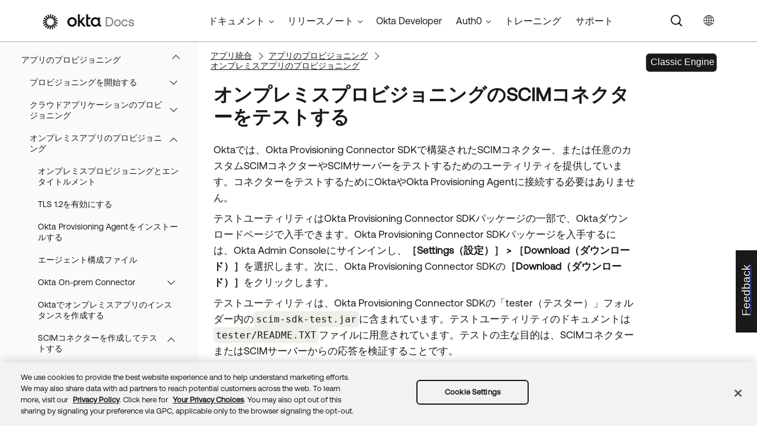

--- FILE ---
content_type: text/html; charset=UTF-8
request_url: https://help.okta.com/ja-jp/content/topics/provisioning/opp/opp-test-scim-server.htm
body_size: 14127
content:
<!DOCTYPE html>
<html xmlns:MadCap="http://www.madcapsoftware.com/Schemas/MadCap.xsd" lang="ja-jp" xml:lang="ja-jp" class="_Skins_okta_html5_topnav_nav_poc" data-mc-search-type="Stem" data-mc-help-system-file-name="okta_help.xml" data-mc-path-to-help-system="../../../../" data-mc-has-content-body="True" data-mc-searchable="True" data-mc-toc-path="App integrations|[%=System.LinkedHeader%]|[%=System.LinkedHeader%]|[%=System.LinkedHeader%]" data-mc-target-type="WebHelp2" data-mc-runtime-file-type="Topic;Default" data-mc-preload-images="false" data-mc-in-preview-mode="false">
    <head>
        <meta name="viewport" content="width=device-width, initial-scale=1.0" />
        <meta name="typeofcontent" content="documentation" />
        <meta name="audience" content="admin" />
        <meta http-equiv="Content-Type" content="text/html; charset=utf-8" />
        <meta name="description" content="SCIMコネクターまたはSCIMサーバーからの応答を検証します。" />
        <meta name="viewport" content="width=device-width, height=device-height" /><title>オンプレミスプロビジョニングのSCIMコネクターをテストする | Okta Classic Engine</title>
        <link rel="canonical" href="https://help.okta.com/ja-jp/content/topics/provisioning/opp/opp-test-scim-server.htm" />
        <meta charset="utf-8" />
        <meta http-equiv="X-UA-Compatible" content="IE=edge" />
        <link rel="shortcut icon" href="../../../Resources/Images/favicon.ico" type="image/x-icon" />
        <!-- Google Tag Manager -->
        <!-- End Google Tag Manager -->
        <!-- Google Tag Manager -->
        <!-- End Google Tag Manager -->
        <!-- Pendo Script (Per Chris Bank) -->
        <!-- End Pendo Script -->
        <link href="../../../../Skins/Default/Stylesheets/Slideshow.css" rel="stylesheet" type="text/css" data-mc-generated="True" />
        <link href="../../../../Skins/Default/Stylesheets/TextEffects.css" rel="stylesheet" type="text/css" data-mc-generated="True" />
        <link href="../../../../Skins/Default/Stylesheets/Topic.css" rel="stylesheet" type="text/css" data-mc-generated="True" />
        <link href="../../../../Skins/Default/Stylesheets/Components/Styles.css" rel="stylesheet" type="text/css" data-mc-generated="True" />
        <link href="../../../../Skins/Default/Stylesheets/Components/Tablet.css" rel="stylesheet" type="text/css" data-mc-generated="True" />
        <link href="../../../../Skins/Default/Stylesheets/Components/Mobile.css" rel="stylesheet" type="text/css" data-mc-generated="True" />
        <link href="../../../../Skins/Default/Stylesheets/Components/Print.css" rel="stylesheet" type="text/css" data-mc-generated="True" />
        <link href="../../../../Skins/Fluid/stylesheets/foundation.6.2.3.css" rel="stylesheet" type="text/css" data-mc-generated="True" />
        <link href="../../../../Skins/Fluid/stylesheets/styles.css" rel="stylesheet" type="text/css" data-mc-generated="True" />
        <link href="../../../../Skins/Fluid/stylesheets/tablet.css" rel="stylesheet" type="text/css" data-mc-generated="True" />
        <link href="../../../../Skins/Fluid/stylesheets/mobile.css" rel="stylesheet" type="text/css" data-mc-generated="True" />
        <link href="../../../../Skins/Fluid/stylesheets/print.css" rel="stylesheet" type="text/css" data-mc-generated="True" />
        <link rel="stylesheet" href="https://static.cloud.coveo.com/searchui/v2.5395/css/CoveoFullSearchNewDesign.css" />
        <style>/*<meta />*/

.button.select-language-button
{
	-pie-background: linear-gradient(#ffffff, #ffffff);
}

.needs-pie
{
	behavior: url('../../../../Resources/Scripts/PIE-no-motw.htc');
}

</style>
        <link href="../../../resources/stylesheets/okta-main-new-nav.css" rel="stylesheet" type="text/css" />
        <link href="../../../resources/tablestyles/standard-shaded-rows.css" rel="stylesheet" data-mc-stylesheet-type="table" />
        <link href="../../../resources/tablestyles/standard.css" rel="stylesheet" data-mc-stylesheet-type="table" />
        <script src="../../../../Resources/Scripts/jquery.min.js" type="text/javascript">
        </script>
        <script src="../../../../Resources/Scripts/purify.min.js" type="text/javascript" defer="defer">
        </script>
        <script src="../../../../Resources/Scripts/require.min.js" type="text/javascript">
        </script>
        <script src="../../../../Resources/Scripts/require.config.js" type="text/javascript" defer="defer">
        </script>
        <script src="../../../../Resources/Scripts/foundation.6.2.3_custom.js" type="text/javascript">
        </script>
        <script src="../../../../Resources/Scripts/plugins.min.js" type="text/javascript" defer="defer">
        </script>
        <script src="../../../../Resources/Scripts/MadCapAll.js" type="text/javascript" defer="defer">
        </script>
        <script src="../../../resources/scripts/adobe-tags.js">
        </script>
        <script>
			/* <![CDATA[ */
			(function(w,d,s,l,i){w[l]=w[l]||[];w[l].push({'gtm.start':
			new Date().getTime(),event:'gtm.js'});var f=d.getElementsByTagName(s)[0],
			j=d.createElement(s),dl=l!='dataLayer'?'&l='+l:'';j.async=true;j.src=
			'https://www.googletagmanager.com/gtm.js?id='+i+dl;f.parentNode.insertBefore(j,f);
			})(window,document,'script','dataLayer','GTM-NMZZV4P');
			/* ]]> */
		</script>
        <script>
			/* <![CDATA[ */
			(function(w,d,s,l,i){w[l]=w[l]||[];w[l].push({'gtm.start':
			new Date().getTime(),event:'gtm.js'});var f=d.getElementsByTagName(s)[0],
			j=d.createElement(s),dl=l!='dataLayer'?'&l='+l:'';j.async=true;j.src=
			'https://www.googletagmanager.com/gtm.js?id='+i+dl;f.parentNode.insertBefore(j,f);
			})(window,document,'script','dataLayer','GTM-KXMLV58');
			/* ]]> */
		</script>
        <script>
		/* <![CDATA[ */
		(function(apiKey){
			(function(p,e,n,d,o){var v,w,x,y,z;o=p[d]=p[d]||{};o._q=o._q||[];
			v=['initialize','identify','updateOptions','pageLoad','track'];for(w=0,x=v.length;w<x;++w)(function(m){
			o[m]=o[m]||function(){o._q[m===v[0]?'unshift':'push']([m].concat([].slice.call(arguments,0)));};})(v[w]);
			y=e.createElement(n);y.async=!0;y.src='https://cdn.pendo.io/agent/static/'+apiKey+'/pendo.js';
			z=e.getElementsByTagName(n)[0];z.parentNode.insertBefore(y,z);})(window,document,'script','pendo');

        pendo.initialize({
            visitor: {
                id:              'VISITOR-UNIQUE-ID'
            },
            account: {
                id:           'ACCOUNT-UNIQUE-ID'
            }
        });
		})('a9bd3885-93ae-46ab-700b-dd29e613c19d');
		/* ]]> */
        function openSurvey() {
            window.open('https://surveys.okta.com/jfe/form/SV_e4L0iW8a3tz8Yol?source=' + encodeURIComponent(document.location.href), '_blank');
        }
		</script>
    </head>
    <body>
        <div class="foundation-wrap off-canvas-wrapper">
            <div class="off-canvas-wrapper-inner" data-off-canvas-wrapper="">
                <aside class="off-canvas position-right" role="navigation" id="offCanvas" data-off-canvas="" data-position="right" data-mc-ignore="true">
                    <ul class="off-canvas-drilldown vertical menu off-canvas-list" data-drilldown="" data-mc-back-link="Back" data-mc-css-tree-node-expanded="is-drilldown-submenu-parent" data-mc-css-tree-node-collapsed="is-drilldown-submenu-parent" data-mc-css-sub-menu="vertical menu slide-in-right is-drilldown-submenu" data-mc-include-indicator="False" data-mc-include-icon="False" data-mc-include-parent-link="True" data-mc-include-back="True" data-mc-defer-expand-event="True" data-mc-expand-event="click.zf.drilldown" data-mc-toc="True">
                    </ul>
                </aside>
                <div class="off-canvas-content inner-wrap" data-off-canvas-content="">
                    <div data-sticky-container="" class="title-bar-container">
                        <nav class="title-bar tab-bar sticky" role="banner" data-sticky="" data-options="marginTop:0" style="width:100%" data-sticky-on="only screen and (max-width: 1024px)" data-mc-ignore="true"><a class="skip-to-content fluid-skip showOnFocus" href="#">メインコンテンツにスキップ</a>
                            <div class="middle title-bar-section outer-row clearfix">
                                <div class="menu-icon-container relative clearfix">
                                    <div class="central-account-wrapper">
                                        <div class="central-dropdown"><a class="central-account-drop"><span class="central-account-image"></span><span class="central-account-text">アカウント</span></a>
                                            <div class="central-dropdown-content"><a class="MCCentralLink central-dropdown-content-settings">設定</a>
                                                <hr class="central-separator" /><a class="MCCentralLink central-dropdown-content-logout">ログアウト</a>
                                            </div>
                                        </div>
                                    </div>
                                    <button class="menu-icon" aria-label="ナビゲーションパネルを表示" data-toggle="offCanvas"><span></span>
                                    </button>
                                </div>
                            </div>
                            <div class="title-bar-layout outer-row">
                                <div class="logo-wrapper"><a class="logo" href="https://help.okta.com/ja-jp/content/index.htm" alt="Okta"></a>
                                </div>
                                <div class="navigation-wrapper nocontent">
                                    <ul class="navigation clearfix" role="navigation" data-mc-css-tree-node-has-children="has-children" data-mc-css-sub-menu="sub-menu" data-mc-expand-event="mouseenter" data-mc-top-nav-menu="True" data-mc-max-depth="2" data-mc-include-icon="False" data-mc-include-indicator="False" data-mc-include-children="True" data-mc-include-siblings="True" data-mc-include-parent="True" data-mc-toc="True">
                                        <li class="placeholder" style="visibility:hidden"><a>プレースホルダー</a>
                                        </li>
                                    </ul>
                                </div>
                                <div class="central-account-wrapper">
                                    <div class="central-dropdown"><a class="central-account-drop"><span class="central-account-image"></span><span class="central-account-text">アカウント</span></a>
                                        <div class="central-dropdown-content"><a class="MCCentralLink central-dropdown-content-settings">設定</a>
                                            <hr class="central-separator" /><a class="MCCentralLink central-dropdown-content-logout">ログアウト</a>
                                        </div>
                                    </div>
                                </div>
                                <div class="nav-search-wrapper">
                                    <div class="nav-search row">
                                        <form class="search" action="#">
                                            <div class="search-bar search-bar-container needs-pie">
                                                <input class="search-field needs-pie" type="search" aria-label="検索フィールド" placeholder="検索" />
                                                <div class="search-filter-wrapper"><span class="invisible-label" id="search-filters-label">フィルター： </span>
                                                    <div class="search-filter" aria-haspopup="true" aria-controls="sf-content" aria-expanded="false" aria-label="検索フィルター" title="すべてのファイル" role="button" tabindex="0">
                                                    </div>
                                                    <div class="search-filter-content" id="sf-content">
                                                        <ul>
                                                            <li>
                                                                <button class="mc-dropdown-item" aria-labelledby="search-filters-label filterSelectorLabel-00001"><span id="filterSelectorLabel-00001">すべてのファイル</span>
                                                                </button>
                                                            </li>
                                                        </ul>
                                                    </div>
                                                </div>
                                                <div class="search-submit-wrapper" dir="ltr">
                                                    <div class="search-submit" title="検索" role="button" tabindex="0"><span class="invisible-label">検索を送信</span>
                                                    </div>
                                                </div>
                                            </div>
                                        </form>
                                    </div>
                                </div>
                            </div>
                        </nav>
                    </div>
                    <div class="main-section">
                        <div class="row outer-row sidenav-layout">
                            <nav class="sidenav-wrapper">
                                <div class="sidenav-container">
                                    <ul class="off-canvas-accordion vertical menu sidenav" data-accordion-menu="" data-mc-css-tree-node-expanded="is-accordion-submenu-parent" data-mc-css-tree-node-collapsed="is-accordion-submenu-parent" data-mc-css-sub-menu="vertical menu accordion-menu is-accordion-submenu nested" data-mc-include-indicator="False" data-mc-include-icon="False" data-mc-include-parent-link="False" data-mc-include-back="False" data-mc-defer-expand-event="True" data-mc-expand-event="click.zf.accordionMenu" data-mc-toc="True" data-mc-side-nav-menu="True">
                                    </ul>
                                </div>
                            </nav>
                            <div class="body-container">
                                <div data-mc-content-body="True">
                                    <!-- Google Tag Manager (noscript) -->
                                    <noscript><iframe src="https://www.googletagmanager.com/ns.html?id=GTM-NMZZV4P" height="0" width="0" style="display:none;visibility:hidden"></iframe>
                                    </noscript>
                                    <!-- End Google Tag Manager (noscript) -->
                                    <!-- Google Tag Manager (noscript) -->
                                    <noscript><iframe src="https://www.googletagmanager.com/ns.html?id=GTM-KXMLV58" height="0" width="0" style="display:none;visibility:hidden"></iframe>
                                    </noscript>
                                    <!-- End Google Tag Manager (noscript) -->
                                    <!-- Coveo config parameters -->
                                    <div id="coveo_org_id" style="Display:None"><span class="mc-variable okta-coveo-config.OrgId variable">oktaproduction9ounvcxa</span>
                                    </div>
                                    <div id="coveo_rest_uri" style="Display:None"><span class="mc-variable okta-coveo-config.PlatformRestUri variable">https://platform.cloud.coveo.com/rest/search</span>
                                    </div>
                                    <div id="coveo_search_url" style="Display:None"><span class="mc-variable okta-coveo-config.SearchPageUrl variable">https://support.okta.com/help/s/global-search/%40uri</span>
                                    </div>
                                    <div id="coveo_token_url" style="Display:None"><span class="mc-variable okta-coveo-config.SearchTokenServiceUrl variable">https://support.okta.com/help/services/apexrest/PublicSearchToken?site=help</span>
                                    </div>
                                    <div id="coveo_dev_org_id" style="Display:None"><span class="mc-variable okta-coveo-config.DevOrgId variable">oktanonproduction1il1gtac7</span>
                                    </div>
                                    <div id="coveo_token_url_dev" style="Display:None"><span class="mc-variable okta-coveo-config.SearchTokenServiceUrlDev variable">https://qo2dt8ecve.execute-api.us-west-2.amazonaws.com/dev/token?site=help</span>
                                    </div>
                                    <!-- End Coveo config parameters -->
                                    <!-- ************** Coveo Search bar ************************************* -->
                                    <!-- set margin and size in /Content/Resources/Scripts/coveo-resources/css/Coveo.Okta.StandaloneSearchbox.min.css to make room for replacing Flare-generated top-nav with HTML code (see below)-->
                                    <div id="OLC_Coveo_Headline" class="coveo-headline-wrapper" data-mc-conditions="MultiProdPublish.CoveoSearchBar">
                                        <div class="slds-p-vertical_small">
                                            <!--Search Bar-->
                                            <div class="slds-grid slds-grid_align-center">
                                                <div id="customSelect" class="CoveoCustomSelect slds-float_right">
                                                </div>
                                                <div id="standaloneSearchbox">
                                                    <div class="CoveoAnalytics" data-search-hub="OktaCommunityFullSearch">
                                                    </div>
                                                    <div class="CoveoTab" data-id="Help" data-caption="Help" style="display:none">
                                                    </div>
                                                    <div class="CoveoSearchbox" data-enable-omnibox="true" data-enable-query-suggest-addon="true">
                                                    </div>
                                                </div>
                                            </div>
                                        </div>
                                    </div>
                                    <div class="replace_top_nav">
                                        <div class="logo_container" id="OktaBanner" data-mc-conditions="Primary.live-site-only"><a class="logo" href="https://help.okta.com/ja-jp/content/index.htm" data-test="OktaBanner"><img src="../../../resources/images/okta-assets/logo.png" alt="Oktaのドキュメント" title="Oktaのドキュメント" data-test="OktaBannerImg" /></a>
                                        </div>
                                        <div class="navbar" data-mc-conditions="Primary.live-site-only">
                                            <div class="dropdown" data-test="menuBarCategory" id="documentationMenu" data-mc-conditions="MultiProdPublish.DocMenu">
                                                <button class="dropbtn">ドキュメント <span class="fa fa-caret-down"></span></button>
                                                <div class="dropdown-content" data-test="menuBarItems">
                                                    <div><a href="https://help.okta.com/okta_help.htm?type=oie&amp;id=oie-index" data-test="menuBarLink">Identity Engine</a>
                                                    </div>
                                                    <div><a href="https://help.okta.com/okta_help.htm?id=index-admin" data-test="menuBarLink">Classic Engine</a>
                                                    </div>
                                                    <div><a href="https://help.okta.com/okta_help.htm?type=oag&amp;id=ext_oag_main" data-test="menuBarLink">Access Gateway</a>
                                                    </div>
                                                    <div><a href="https://help.okta.com/okta_help.htm?type=asa&amp;id=csh-asa-overview" data-test="menuBarLink">Advanced Server Access</a>
                                                    </div>
                                                    <div><a href="https://help.okta.com/okta_help.htm?type=aerial&amp;id=aerial-overview" data-test="menuBarLink">Aerial</a>
                                                    </div>
                                                    <div><a href="https://help.okta.com/okta_help.htm?type=ispm&amp;id=csh-ispm-home" data-test="menuBarLink">Identity Security Posture Management</a>
                                                    </div>
                                                    <div><a href="https://help.okta.com/okta_help.htm?type=wf&amp;id=ext-Okta-workflows" data-test="menuBarLink">Workflows</a>
                                                    </div>
                                                </div>
                                            </div>
                                            <div class="dropdown" data-test="menuBarCategory" id="relnotesMenu" data-mc-conditions="MultiProdPublish.DocMenu">
                                                <button class="dropbtn">リリースノート <span class="fa fa-caret-down"></span></button>
                                                <div class="dropdown-content" data-test="menuBarItems">
                                                    <div><a href="https://help.okta.com/okta_help.htm?type=oie&amp;id=csh-oie-release-notes" data-test="menuBarLink">Identity Engine</a>
                                                    </div>
                                                    <div><a href="https://help.okta.com/okta_help.htm?id=ext_okta_relnotes" data-test="menuBarLink">Classic Engine</a>
                                                    </div>
                                                    <div><a href="https://help.okta.com/okta_help.htm?type=oag&amp;id=ext_oag_releasenotes" data-test="menuBarLink">Access Gateway</a>
                                                    </div>
                                                    <div><a href="https://help.okta.com/okta_help.htm?type=asa&amp;id=ext-asa-releasenotes" data-test="menuBarLink">Advanced Server Access</a>
                                                    </div>
                                                    <div><a href="https://help.okta.com/okta_help.htm?type=aerial&amp;id=aerial-releasenotes" data-test="menuBarLink">Aerial</a>
                                                    </div>
                                                    <div><a href="https://help.okta.com/okta_help.htm?type=ispm&amp;id=csh-rn-announcements" data-test="menuBarLink">Identity Security Posture Management</a>
                                                    </div>
                                                    <div><a href="https://help.okta.com/okta_help.htm?type=wf&amp;id=ext-workflows-releasenotes" data-test="menuBarLink">Workflows</a>
                                                    </div>
                                                </div>
                                            </div>
                                            <div class="dropdown" data-test="menuBarCategory" id="oktaDevDocsMenu"><a href="https://developer.okta.com/" target="_blank" data-test="menuBarLink">Okta Developer</a>
                                            </div>
                                            <div class="dropdown" data-test="menuBarCategory" id="auth0Menu">
                                                <button class="dropbtn">Auth0 <span class="fa fa-caret-down"></span></button>
                                                <div class="dropdown-content" data-test="menuBarItems">
                                                    <div><a href="https://auth0.com/docs" target="_blank" data-test="menuBarLink">Auth0ドキュメント</a>
                                                    </div>
                                                    <div><a href="https://docs.fga.dev/" target="_blank" data-test="menuBarLink">Auth0 FGAドキュメント</a>
                                                    </div>
                                                </div>
                                            </div>
                                            <div class="dropdown" data-test="menuBarCategory" id="trainingMenu"><a href="https://www.okta.com/services/training/" target="_blank" data-test="menuBarLink">トレーニング</a>
                                            </div>
                                            <div class="dropdown" data-test="menuBarCategory" id="supportMenu"><a href="https://support.okta.com/help/s/?language=ja" target="_blank" data-test="menuBarLink">サポート</a>
                                            </div>
                                        </div>
                                        <div class="toolbar-main" data-test="toolBar" data-mc-conditions="Primary.live-site-only">
                                            <div class="buttons popup-container clearfix topicToolbarProxy _Skins_okta_toolbar_no_expand mc-component nocontent" style="mc-topic-toolbar-items: ;">
                                                <div class="button-group-container-left">
                                                    <button class="button needs-pie select-language-button" title="言語を変更">
                                                        <div>
                                                            <div role="img" class="button-icon-wrapper" aria-label="言語を変更">
                                                                <div class="button-icon"> </div>
                                                            </div>
                                                        </div>
                                                    </button>
                                                </div>
                                            </div>
                                        </div>
                                    </div>
                                    <!-- **********************  Main content row  ********************** -->
                                    <div class="okta-topics" data-test="bodyWrapper">
                                        <!-- *** Col1: Body Col *** -->
                                        <div>
                                            <div class="is-not-in-mobile">
                                                <!-- Breadcrumbs -->
                                                <div class="nocontent">
                                                    <div class="MCBreadcrumbsBox_0 breadcrumbs" role="navigation" aria-label="ブレッドクラム" data-mc-breadcrumbs-divider="  &gt;  " data-mc-breadcrumbs-count="3" data-mc-toc="True">
                                                    </div>
                                                </div>
                                            </div>
                                            <div class="oie-label" data-mc-conditions="MultiProdPublish.Classic">
                                                <img class="oie-label" title="ラベル：Okta Classic Engineコンテンツ" src="../../../resources/images/okta-assets/classic_engine.svg" />
                                            </div>
                                            <div class="body-main" data-test="bodyContent">
                                                <!-- Main content body -->
                                                <div role="main" id="mc-main-content">
                                                    <h1>オンプレミスプロビジョニングのSCIMコネクターをテストする</h1>
                                                    <p><span class="mc-variable okta-variables.ProductName variable">Okta</span>では、<span class="mc-variable okta-variables.ProductName variable">Okta</span> Provisioning Connector SDKで構築されたSCIMコネクター、または任意のカスタムSCIMコネクターやSCIMサーバーをテストするためのユーティリティを提供しています。コネクターをテストするために<span class="mc-variable okta-variables.ProductName variable">Okta</span>や<span class="mc-variable okta-feature-names.Okta_Provisioning_Agent variable">Okta Provisioning Agent</span>に接続する必要はありません。 </p>
                                                    <p>テストユーティリティは<span class="mc-variable okta-variables.ProductName variable">Okta</span> Provisioning Connector SDKパッケージの一部で、<span class="mc-variable okta-variables.ProductName variable">Okta</span>ダウンロードページで入手できます。<span class="mc-variable okta-variables.ProductName variable">Okta</span> Provisioning Connector SDKパッケージを入手するには、<span class="mc-variable okta-feature-names.Admin_Console variable">Okta Admin Console</span>にサインインし、<span class="menucascade"><span class="uicontrol">［Settings（設定）］</span><span class="uicontrol">［Download（ダウンロード）］</span></span>を選択します。次に、<span class="mc-variable okta-variables.ProductName variable">Okta</span> Provisioning Connector SDKの<span class="uicontrol">［Download（ダウンロード）］</span>をクリックします。</p>
                                                    <p>テストユーティリティは、<span class="mc-variable okta-variables.ProductName variable">Okta</span> Provisioning Connector SDKの「tester（テスター）」フォルダー内の<span class="code">scim-sdk-test.jar</span>に含まれています。テストユーティリティのドキュメントは<span class="code">tester/README.TXT</span>ファイルに用意されています。テストの主な目的は、SCIMコネクターまたはSCIMサーバーからの応答を検証することです。</p>
                                                    <div class="noteOkta">
                                                        <p class="noteContent">この内容はSCIM 1.1にのみ適用されます。</p>
                                                    </div>
                                                    <h2>テストデータ</h2>
                                                    <p>テストデータは、<span class="code">tester/data</span>ディレクトリの<span class="code">.json</span>ファイルにあります。これらのファイルを使用または変更して、コネクターをテストすることができます。テストはすべて、入力データが有効であることを前提としています。サンプルデータファイルの編集や作成は慎重に行ってください。</p>
                                                    <h2>テストの実行</h2>
                                                    <p><span class="code">scim-sdk-tests.jar</span>ファイルを使用して、テストを実行します。呼び出し、応答、すべてのオプション、サンプル結果を含む完全なテスト情報は、<span class="code">tester/README.TXT</span>で提供されます。 </p>
                                                    <p>すべての使用可能な引数を確認するには、次のように引数なしでjarを実行します。</p>
                                                    <p><span class="codeblock">java -jar scim-sdk-tests.jar</span>
                                                    </p>
                                                    <p>各呼び出しには次のパラメーターを含める必要があります。</p>
                                                    <ul>
                                                        <li><span class="code">url</span>：SCIMサーバーのベースURL</li>
                                                        <li><span class="code">method</span>：テストする<span class="mc-variable okta-variables.ProductName variable">OKTA</span>プロビジョニングメソッド</li>
                                                        <li><span class="code">file</span>：入力データファイル</li>
                                                    </ul>
                                                    <p>次に、最小限の引数を使用する呼び出しの例を示します。</p>
                                                    <p><span class="codeblock">java -jar scim-sdk-tests.jar -url http://localhost:8080 -method createNewUser -file data/createNewUser.json</span>
                                                    </p>
                                                    <p>渡すことのできる引数の詳細を以下の表に示します。</p>
                                                    <table style="width: 100%;mc-table-style: url('../../../resources/tablestyles/standard.css');" class="TableStyle-standard" cellspacing="0">
                                                        <col class="TableStyle-standard-Column-Column1" />
                                                        <col class="TableStyle-standard-Column-Column1" />
                                                        <tbody>
                                                            <tr class="TableStyle-standard-Body-Body1">
                                                                <td style="font-weight: bold;background-color: #d3d3d3;" class="TableStyle-standard-BodyF-Column1-Body1">引数</td>
                                                                <td style="font-weight: bold;background-color: #d3d3d3;" class="TableStyle-standard-BodyD-Column1-Body1">説明</td>
                                                            </tr>
                                                            <tr class="TableStyle-standard-Body-Body2">
                                                                <td class="TableStyle-standard-BodyF-Column1-Body2"><span class="code">-arg &lt;propertyName=propertyValue&gt;</span>
                                                                </td>
                                                                <td class="TableStyle-standard-BodyD-Column1-Body2">メソッドが使用する任意のプロパティ名と値のペアを渡します。</td>
                                                            </tr>
                                                            <tr class="TableStyle-standard-Body-Body1">
                                                                <td class="TableStyle-standard-BodyF-Column1-Body1"><span class="code">-expectResults &lt;true|false&gt;</span>
                                                                </td>
                                                                <td class="TableStyle-standard-BodyD-Column1-Body1">コネクターが現在のメソッドの結果を返すかどうかに関するテストの期待値を設定します。この引数は、<span class="code">checkUserExists</span>、<span class="code">downloadUsers</span>、<span class="code">downloadGroups</span>、<span class="code">importUserProfile</span>の各メソッドで使用できます。</td>
                                                            </tr>
                                                            <tr class="TableStyle-standard-Body-Body2">
                                                                <td class="TableStyle-standard-BodyF-Column1-Body2"><span class="code">-file &lt;fileName&gt;</span>
                                                                </td>
                                                                <td class="TableStyle-standard-BodyD-Column1-Body2">現在のメソッドの入力に使用するデータファイルです。サンプルファイルは、テストユーティリティパッケージのdataディレクトリから提供されています。</td>
                                                            </tr>
                                                            <tr class="TableStyle-standard-Body-Body1">
                                                                <td class="TableStyle-standard-BodyF-Column1-Body1"><span class="code">-header &lt;headerName=headerValue&gt;</span>
                                                                </td>
                                                                <td class="TableStyle-standard-BodyD-Column1-Body1">SCIMサーバーに送信する追加のHTTPヘッダーです。たとえば、「<span class="userinput">X-Internal-AuthHeader=secret</span>」のように指定します。</td>
                                                            </tr>
                                                            <tr class="TableStyle-standard-Body-Body2">
                                                                <td class="TableStyle-standard-BodyF-Column1-Body2"><span class="code">-method &lt;methodName&gt;</span>
                                                                </td>
                                                                <td class="TableStyle-standard-BodyD-Column1-Body2">呼び出すメソッド。<a href="#Methods" class="MCXref xref">メソッド</a>表に使用可能なメソッドの一覧を示します。</td>
                                                            </tr>
                                                            <tr class="TableStyle-standard-Body-Body1">
                                                                <td class="TableStyle-standard-BodyC-Column1-Body1"><span class="code">-url &lt;url&gt;</span>
                                                                </td>
                                                                <td class="TableStyle-standard-BodyA-Column1-Body1">使用するSCIMサーバーのURL（<span class="url">http://acme.com:8080</span>など）。</td>
                                                            </tr>
                                                        </tbody>
                                                    </table>
                                                    <h3><a name="Methods"></a>メソッド</h3>
                                                    <table style="width: 100%;mc-table-style: url('../../../resources/tablestyles/standard-shaded-rows.css');" class="TableStyle-srb_header_alt_shade" cellspacing="0">
                                                        <col class="TableStyle-srb_header_alt_shade-Column-Column1" />
                                                        <col class="TableStyle-srb_header_alt_shade-Column-Column1" />
                                                        <col class="TableStyle-srb_header_alt_shade-Column-Column1" />
                                                        <thead>
                                                            <tr class="TableStyle-srb_header_alt_shade-Head-Header1">
                                                                <th class="TableStyle-srb_header_alt_shade-HeadF-Column1-Header1">
                                                                    <p>methodName</p>
                                                                </th>
                                                                <th class="TableStyle-srb_header_alt_shade-HeadF-Column1-Header1">
                                                                    <p>送信されるHTTPリクエスト</p>
                                                                </th>
                                                                <th class="TableStyle-srb_header_alt_shade-HeadD-Column1-Header1">
                                                                    <p>備考</p>
                                                                </th>
                                                            </tr>
                                                        </thead>
                                                        <tbody>
                                                            <tr class="TableStyle-srb_header_alt_shade-Body-Body1">
                                                                <td class="TableStyle-srb_header_alt_shade-BodyF-Column1-Body1"><span class="code">createNewUser</span>
                                                                </td>
                                                                <td class="TableStyle-srb_header_alt_shade-BodyF-Column1-Body1"><span class="codeblock">GET /Users?filter=userName=myemail@domain.com&amp;startIndex=1&amp;count=100</span><span class="codeblock">POST /Users</span>
                                                                </td>
                                                                <td class="TableStyle-srb_header_alt_shade-BodyD-Column1-Body1">
<span class="mc-variable okta-variables.ProductName variable">Okta</span>プロビジョニングコネクターSDKを使用して構築されたコネクターをテストする場合、テスターはコネクターを使用してユーザーを作成するためにUserオブジェクトを渡します。これはコネクターメソッド<span class="code">SCIMService.createUser</span>をテストします。</td>
                                                            </tr>
                                                            <tr class="TableStyle-srb_header_alt_shade-Body-Body2">
                                                                <td class="TableStyle-srb_header_alt_shade-BodyF-Column1-Body2"><span class="code">createPendingUser</span>
                                                                </td>
                                                                <td class="TableStyle-srb_header_alt_shade-BodyF-Column1-Body2"><span class="codeblock">POST /Users</span>
                                                                </td>
                                                                <td class="TableStyle-srb_header_alt_shade-BodyD-Column1-Body2"><span class="mc-variable okta-variables.ProductName variable">Okta</span>プロビジョニングコネクターSDKを使用して構築されたコネクターをテストする場合、テスターはコネクターを使用して保留中のユーザーを作成するためにUserオブジェクトを渡します。コネクターメソッド<span class="code">SCIMService.createUser</span>をテストします。</td>
                                                            </tr>
                                                            <tr class="TableStyle-srb_header_alt_shade-Body-Body1">
                                                                <td class="TableStyle-srb_header_alt_shade-BodyF-Column1-Body1"><span class="code">downloadUsers</span>
                                                                </td>
                                                                <td class="TableStyle-srb_header_alt_shade-BodyF-Column1-Body1"><span class="codeblock">GET /Users?startIndex=1&amp;count=100</span>
                                                                </td>
                                                                <td class="TableStyle-srb_header_alt_shade-BodyD-Column1-Body1"><span class="mc-variable okta-variables.ProductName variable">Okta</span>コネクターSDKで構築されたコネクターをテストしている場合、テスターはユーザーの全リストを返すようにコネクターに対してクエリを実行します。コネクターメソッド<span class="code">SCIMService.getUsers</span>（フィルターなし）をテストします。</td>
                                                            </tr>
                                                            <tr class="TableStyle-srb_header_alt_shade-Body-Body2">
                                                                <td class="TableStyle-srb_header_alt_shade-BodyF-Column1-Body2"><span class="code">checkUserExists</span>
                                                                </td>
                                                                <td class="TableStyle-srb_header_alt_shade-BodyF-Column1-Body2"><span class="codeblock">GET /Users?filter=userName=myemail@domain.com&amp;startIndex=1&amp;count=100</span>
                                                                </td>
                                                                <td class="TableStyle-srb_header_alt_shade-BodyD-Column1-Body2"><span class="mc-variable okta-variables.ProductName variable">Okta</span>コネクターSDKで構築されたコネクターをテストしている場合、テスターは、特定のユーザーがすでに存在するかどうか確認するために、コネクターに対してクエリを実行します。これには<span class="code">userIdFieldName</span>プロパティと<span class="code">userIdFieldValue</span>プロパティが必要です。コネクターメソッド<span class="code">SCIMService.getUsers</span>（フィルターあり）をテストします。</td>
                                                            </tr>
                                                            <tr class="TableStyle-srb_header_alt_shade-Body-Body1">
                                                                <td class="TableStyle-srb_header_alt_shade-BodyF-Column1-Body1"><span class="code">importUserProfile</span>
                                                                </td>
                                                                <td class="TableStyle-srb_header_alt_shade-BodyF-Column1-Body1"><span class="codeblock">GET /Users/&lt;Id&gt;</span>
                                                                </td>
                                                                <td class="TableStyle-srb_header_alt_shade-BodyD-Column1-Body1"><span class="mc-variable okta-variables.ProductName variable">Okta</span>コネクターSDKで構築されたコネクターをテストしている場合、テスターは、ユーザーのIDを渡して1人のユーザーを返すようにコネクターに対してクエリを実行します。idという追加のプロパティが必要です。コネクターメソッド<span class="code">SCIMService.getUser</span>をテストします。</td>
                                                            </tr>
                                                            <tr class="TableStyle-srb_header_alt_shade-Body-Body2">
                                                                <td class="TableStyle-srb_header_alt_shade-BodyF-Column1-Body2"><span class="code">activateUser</span>
                                                                </td>
                                                                <td class="TableStyle-srb_header_alt_shade-BodyF-Column1-Body2"><span class="codeblock">PUT /Users/&lt;id&gt;</span>
                                                                </td>
                                                                <td class="TableStyle-srb_header_alt_shade-BodyD-Column1-Body2"><span class="mc-variable okta-variables.ProductName variable">Okta</span>コネクターSDKで構築されたコネクターをテストしている場合、テスターは既存のユーザーをアクティブ化するためにコネクターに対してクエリを実行します。コネクターメソッド<span class="code">SCIMService.updateUser</span>をテストします。</td>
                                                            </tr>
                                                            <tr class="TableStyle-srb_header_alt_shade-Body-Body1">
                                                                <td class="TableStyle-srb_header_alt_shade-BodyF-Column1-Body1"><span class="code">deactivateUser</span>
                                                                </td>
                                                                <td class="TableStyle-srb_header_alt_shade-BodyF-Column1-Body1"><span class="codeblock">PUT /Users/&lt;id&gt;</span>
                                                                </td>
                                                                <td class="TableStyle-srb_header_alt_shade-BodyD-Column1-Body1"><span class="mc-variable okta-variables.ProductName variable">Okta</span>コネクターSDKで構築されたコネクターをテストしている場合、テスターは既存のユーザーをディアクティブ化するためにコネクターに対してクエリを実行します。コネクターメソッド<span class="code">SCIMService.updateUser</span>をテストします。</td>
                                                            </tr>
                                                            <tr class="TableStyle-srb_header_alt_shade-Body-Body2">
                                                                <td class="TableStyle-srb_header_alt_shade-BodyF-Column1-Body2"><span class="code">reactivateUser</span>
                                                                </td>
                                                                <td class="TableStyle-srb_header_alt_shade-BodyF-Column1-Body2"><span class="codeblock">PUT /Users/&lt;id&gt;</span>
                                                                </td>
                                                                <td class="TableStyle-srb_header_alt_shade-BodyD-Column1-Body2"><span class="mc-variable okta-variables.ProductName variable">Okta</span>コネクターSDKで構築されたコネクターをテストしている場合、テスターは既存のユーザーを再度有効にするためにコネクターに対してクエリを実行します。コネクターメソッド<span class="code">SCIMService.updateUser</span>をテストします。</td>
                                                            </tr>
                                                            <tr class="TableStyle-srb_header_alt_shade-Body-Body1">
                                                                <td class="TableStyle-srb_header_alt_shade-BodyF-Column1-Body1"><span class="code">pushPasswordUpdate</span>
                                                                </td>
                                                                <td class="TableStyle-srb_header_alt_shade-BodyF-Column1-Body1">
                                                                    <p><span class="codeblock">PUT /Users/&lt;id&gt;</span>
                                                                    </p>
                                                                </td>
                                                                <td class="TableStyle-srb_header_alt_shade-BodyD-Column1-Body1">
                                                                    <p style="text-decoration: underline;"><span class="mc-variable okta-variables.ProductName variable">Okta</span>コネクターSDKで構築されたコネクターをテストしている場合、テスターは既存のユーザーのパスワードを更新するためにコネクターに対してクエリを実行します。コネクターメソッド<span class="code">SCIMService.updateUser</span>をテストします。</p>
                                                                </td>
                                                            </tr>
                                                            <tr class="TableStyle-srb_header_alt_shade-Body-Body2">
                                                                <td class="TableStyle-srb_header_alt_shade-BodyF-Column1-Body2"><span class="code">pushProfileUpdate</span>
                                                                </td>
                                                                <td class="TableStyle-srb_header_alt_shade-BodyF-Column1-Body2">
                                                                    <p><span class="codeblock">PUT /Users/&lt;id&gt;</span>
                                                                    </p>
                                                                </td>
                                                                <td class="TableStyle-srb_header_alt_shade-BodyD-Column1-Body2">
                                                                    <p><span class="mc-variable okta-variables.ProductName variable">Okta</span>コネクターSDKで構築されたコネクターをテストしている場合、<span class="mc-variable okta-variables.ProductName variable">Okta</span>は既存のユーザーのプロパティを更新するようコネクターに要求します。コネクターメソッド<span class="code">SCIMService.updateUser</span>をテストします。</p>
                                                                </td>
                                                            </tr>
                                                            <tr class="TableStyle-srb_header_alt_shade-Body-Body1">
                                                                <td class="TableStyle-srb_header_alt_shade-BodyF-Column1-Body1"><span class="code">deleteGroup</span>
                                                                </td>
                                                                <td class="TableStyle-srb_header_alt_shade-BodyF-Column1-Body1"><span class="codeblock">DELETE /Groups/&lt;id&gt;</span>
                                                                </td>
                                                                <td class="TableStyle-srb_header_alt_shade-BodyD-Column1-Body1"><span class="mc-variable okta-variables.ProductName variable">Okta</span>コネクターSDKで構築されたコネクターをテストしている場合、テスターはグループを削除するために、コネクターに対してクエリを実行します。コネクターメソッド<span class="code">SCIMService.deleteGroup</span>をテストします。</td>
                                                            </tr>
                                                            <tr class="TableStyle-srb_header_alt_shade-Body-Body2">
                                                                <td class="TableStyle-srb_header_alt_shade-BodyF-Column1-Body2"><span class="code">updateGroup</span>
                                                                </td>
                                                                <td class="TableStyle-srb_header_alt_shade-BodyF-Column1-Body2"><span class="codeblock">PUT /Groups/&lt;id&gt;</span>
                                                                </td>
                                                                <td class="TableStyle-srb_header_alt_shade-BodyD-Column1-Body2"><span class="mc-variable okta-variables.ProductName variable">Okta</span>コネクターSDKで構築されたコネクターをテストしている場合、テスターはグループを更新するために、コネクターに対してクエリを実行します。コネクターメソッド<span class="code">SCIMService.updateGroup</span>をテストします。</td>
                                                            </tr>
                                                            <tr class="TableStyle-srb_header_alt_shade-Body-Body1">
                                                                <td class="TableStyle-srb_header_alt_shade-BodyF-Column1-Body1"><span class="code">createGroup</span>
                                                                </td>
                                                                <td class="TableStyle-srb_header_alt_shade-BodyF-Column1-Body1"><span class="codeblock">POST /Groups</span>
                                                                </td>
                                                                <td class="TableStyle-srb_header_alt_shade-BodyD-Column1-Body1"><span class="mc-variable okta-variables.ProductName variable">Okta</span>コネクターSDKで構築されたコネクターをテストしている場合、テスターはグループを作成するために、コネクターに対してクエリを実行します。コネクターメソッド<span class="code">SCIMService.createGroup</span>をテストします。</td>
                                                            </tr>
                                                            <tr class="TableStyle-srb_header_alt_shade-Body-Body2">
                                                                <td class="TableStyle-srb_header_alt_shade-BodyF-Column1-Body2"><span class="code">getGroupById</span>
                                                                </td>
                                                                <td class="TableStyle-srb_header_alt_shade-BodyF-Column1-Body2"><span class="codeblock">GET /Groups/&lt;id&gt;</span>
                                                                </td>
                                                                <td class="TableStyle-srb_header_alt_shade-BodyD-Column1-Body2"><span class="mc-variable okta-variables.ProductName variable">Okta</span>コネクターSDKで構築されたコネクターをテストしている場合、テスターはIDに基づいてグループを返すために、コネクターに対してクエリを実行します。コネクターメソッド<span class="code">SCIMService.getGroup</span>をテストします。</td>
                                                            </tr>
                                                            <tr class="TableStyle-srb_header_alt_shade-Body-Body1">
                                                                <td class="TableStyle-srb_header_alt_shade-BodyF-Column1-Body1"><span class="code">downloadGroups</span>
                                                                </td>
                                                                <td class="TableStyle-srb_header_alt_shade-BodyF-Column1-Body1"><span class="codeblock">GET  /Groups?startIndex=1&amp;count=100</span>
                                                                </td>
                                                                <td class="TableStyle-srb_header_alt_shade-BodyD-Column1-Body1"><span class="mc-variable okta-variables.ProductName variable">Okta</span>コネクターSDKで構築されたコネクターをテストしている場合、テスターはグループの全リストを返すようにコネクターに要求します。コネクターメソッド<span class="code">SCIMService.getGroups</span>をテストします。</td>
                                                            </tr>
                                                            <tr class="TableStyle-srb_header_alt_shade-Body-Body2">
                                                                <td class="TableStyle-srb_header_alt_shade-BodyC-Column1-Body2"><span class="code">getImplementedUserManagementCapabilities</span>
                                                                </td>
                                                                <td class="TableStyle-srb_header_alt_shade-BodyC-Column1-Body2"><span class="codeblock">GET /ServiceProviderConfigs</span>
                                                                </td>
                                                                <td class="TableStyle-srb_header_alt_shade-BodyA-Column1-Body2"><span class="mc-variable okta-variables.ProductName variable">Okta</span>コネクターSDKで構築されたコネクターをテストしている場合、テスターは、コネクターが実装しているUserManagementCapabilitiesのリストを返すようにコネクターに要求します。コネクターメソッド<span class="code">SCIMService.getImplementedUserManagementCapabilities</span>をテストします。</td>
                                                            </tr>
                                                        </tbody>
                                                    </table>
                                                    <h2>例</h2>
                                                    <p><span class="mc-variable okta-variables.ProductName variable">Okta</span>が提供するデフォルト実装は、<span class="code">appname</span>が<span class="userinput">onprem_app</span>であることを前提としています。以下の例とデフォルト実装のdataフォルダー内の入力データファイルは、App Userカスタムスキーマのカスタムスキーマ名（<span class="code">urn:okta:onprem_app:1.0:user</span>）を使用します。コネクターを実装する際は、正しい<span class="code">appname</span>を使用する必要があります。</p>
                                                    <ul>
                                                        <li>
                                                            <p><a href="#createNe" class="MCXref xref">createNewUser</a>
                                                            </p>
                                                        </li>
                                                        <li>
                                                            <p><a href="#createPe" class="MCXref xref">createPendingUser</a>
                                                            </p>
                                                        </li>
                                                        <li>
                                                            <p><a href="#download" class="MCXref xref">downloadUsers</a>
                                                            </p>
                                                        </li>
                                                        <li>
                                                            <p><a href="#checkUse" class="MCXref xref">checkUserExists</a>
                                                            </p>
                                                        </li>
                                                        <li>
                                                            <p><a href="#importUs" class="MCXref xref">importUserProfile</a>
                                                            </p>
                                                        </li>
                                                        <li>
                                                            <p><a href="#activate" class="MCXref xref">activateUser</a>
                                                            </p>
                                                        </li>
                                                        <li>
                                                            <p><a href="#deactiva" class="MCXref xref">deactivateUser</a>
                                                            </p>
                                                        </li>
                                                        <li>
                                                            <p><a href="#reactiva" class="MCXref xref">reactivateUser</a>
                                                            </p>
                                                        </li>
                                                        <li>
                                                            <p><a href="#pushPass" class="MCXref xref">pushPasswordUpdate</a>
                                                            </p>
                                                        </li>
                                                        <li>
                                                            <p><a href="#pushProf" class="MCXref xref">pushProfileUpdate</a>
                                                            </p>
                                                        </li>
                                                        <li>
                                                            <p><a href="#download2" class="MCXref xref">downloadGroups</a>
                                                            </p>
                                                        </li>
                                                        <li>
                                                            <p><a href="#getGroup" class="MCXref xref">getGroupById</a>
                                                            </p>
                                                        </li>
                                                        <li>
                                                            <p><a href="#createGr" class="MCXref xref">createGroup</a>
                                                            </p>
                                                        </li>
                                                        <li>
                                                            <p><a href="#updateGr" class="MCXref xref">updateGroup</a>
                                                            </p>
                                                        </li>
                                                        <li>
                                                            <p><a href="#deleteGr" class="MCXref xref">deleteGroup</a>
                                                            </p>
                                                        </li>
                                                    </ul>
                                                    <h3><a name="createNe"></a>createNewUser</h3>
                                                    <p><span class="code">createNewUser</span>は、コネクターを使用してユーザーを作成するために、SCIM Userオブジェクトを渡します。コネクターSDKメソッド<span class="code">SCIMService.createUser</span>をテストします。2つのサンプルデータファイルが用意されているので、それを使ってテストします。</p>
                                                    <p>以下のテストでは、<span class="code">createNewUser.json</span>ファイルで定義されたSCIMユーザーをSCIMコネクターに送信しています。コネクターから返されたユーザーに対して、基本的な検証がいくつか行われます。</p><span class="codeblock" xml:space="preserve">$ java -jar scim-sdk-tests.jar -url http://localhost:8080 -method createNewUser -file data/createNewUser.json</span>
                                                    <p>レスポンス：</p><span class="codeblock">[ 04-10-2013 13:23:01.258 ] [ INFO] - making POST request to http://localhost:8080/Users
            [ 04-10-2013 13:23:01.449 ] [ INFO] - <span class="mc-variable okta-variables.ProductName variable">Okta</span> will use the ID 103 to identify this User in the future.
            [ 04-10-2013 13:23:01.450 ] [ INFO] - User returned from connector:
            schemas: &quot;urn:scim:schemas:core:1.0&quot;, &quot;urn:scim:schemas:extension:enterprise:1.0&quot;
            phoneNumbers:
            value: &quot;123-444-5555&quot;
            type: &quot;mobile&quot;
            userName: &quot;myemail@domain.com&quot;
            name:
            familyName: &quot;LastName&quot;
            givenName: &quot;FirstName&quot;
            active: true
            emails:
            primary: true
            value: &quot;myemail@domain.com&quot;
            type: &quot;primary&quot;
            primary: false
            value: &quot;mypersonalemail@domain.com&quot;
            type: &quot;secondary&quot;
            password: &quot;verySecure&quot;
            id: &quot;103&quot;
            [ 04-10-2013 13:23:01.450 ] [ INFO] - OK!
        </span>
                                                    <h3><a name="createPe"></a>createPendingUser</h3>
                                                    <p><span class="code">createPendingUser</span>は、コネクターを使用して保留中のユーザーを作成するために、SCIM Userオブジェクトを渡します。コネクターSDKメソッド<span class="code">SCIMService.createUser</span>をテストします。2つのサンプルデータファイルが用意されているので、それを使ってテストします。</p>
                                                    <p><span class="code">createPendingUser</span>は、すべてのユーザーの<span class="codeph">active</span> フィールドが<span class="codeph">false</span>であることを除けば、<span class="code">createNewUser</span>と類似しています。</p>
                                                    <p><span class="codeblock">$ java -jar scim-sdk-tests.jar -url http://localhost:8080 -method createPendingUser -file data/createPendingUser-withCustomExtension.json</span>
                                                    </p>
                                                    <h3><a name="download"></a>downloadUsers</h3>
                                                    <p><span class="code">downloadUsers</span>は、ユーザーの全リストを返すようにコネクターに要求します。<span class="code">SCIMService.getUsers</span>コネクターメソッドにフィルターを渡さずにテストします。</p>
                                                    <p>以下のテストでは、SCIMコネクターに対してすべてのユーザーを求めるリクエストを行います。返されるユーザーはディスクにログ記録されます。ユーザーの複数のページが存在する場合、テストはコネクターに対して複数のリクエストを行う可能性があります。</p>
                                                    <p><span class="code">$ java -jar scim-sdk-tests.jar -url http://localhost:8080 -method downloadUsers</span>. レスポンス：</p><span class="codeblock">[ 04-10-2013 14:14:18.888 ] [ INFO] - making GET request to http://localhost:8080/Users?startIndex=1&amp;count=100
            [ 04-10-2013 14:14:19.003 ] [ INFO] - downloadUsers: 3 Users returned.
            [ 04-10-2013 14:14:19.007 ] [ INFO] - downloadUsers: Users returned from connector logged to downloadUsers-20131004-141419.txt
        </span>
                                                    <h3><a name="checkUse"></a>checkUserExists</h3>
                                                    <p><span class="code">checkUserExists</span>は、特定のユーザーが存在するかどうかをコネクターに問い合わせます。<span class="code">SCIMService.getUsers</span>コネクターメソッドにフィルターを渡してテストします。追加プロパティ（<span class="code">userIdFieldName</span>と<span class="code">userIdFieldValue</span>）が必要です。</p>
                                                    <p>以下のテストでは、提供されたプロパティを使用して、SCIMコネクターにリクエストを行います。このテストでは、SCIMコネクターが<span class="code">myemail@domain.com</span>を<span class="code">userName</span>として持つユーザーを見つけられないことを想定しています。</p>
                                                    <p>テストでは、サンプル応答に類似した出力が返されるはずです。</p><span class="codeblock" xml:space="preserve">$ java -jar scim-sdk-tests.jar -url http://localhost:8080/ -method checkUserExists -arg userIdFieldName=userName -arg userIdFieldValue=myemail@domain.com \
                               -expectResults false</span>
                                                    <p>レスポンス：</p><span class="codeblock">[ 03-10-2013 14:54:16.741 ] [ INFO] - making GET request to http://localhost:8080/Users?filter=userName%20eq%20%22myemail%40dom...
            [ 03-10-2013 14:54:16.846 ] [ INFO] - checkUserExists: No users returned from server. This should be expected.
            [ 03-10-2013 14:54:16.846 ] [ INFO] - OK!
        </span>
                                                    <h4>使用状況</h4>
                                                    <p>以下のコード（直前のコマンドから<span class="codeph">-expectResults</span> 引数を削除したもの）を実行すると、テストは失敗します。</p><span class="codeblock">$ java -jar scim-sdk-tests.jar -url http://localhost:8080/ -method checkUserExists -arg userIdFieldName=userName -arg userIdFieldValue=myemail@domain.com</span>
                                                    <p>レスポンス：</p><span class="codeblock">[ 03-10-2013 14:57:41.218 ] [ INFO] - making GET request to http://localhost:8080/Users?filter=userName%20eq%20%22myemail%40dom...
            [ 03-10-2013 14:57:41.319 ] [ ERROR] - Expected results from checkUserExists but did not get anything.</span>
                                                    <p>コネクターがユーザーを検出すると、ユーザーデータと一部の<span class="mc-variable okta-variables.ProductName variable">Okta</span>デバッグ情報が出力されます。</p><span class="codeblock">$ java -jar scim-sdk-tests.jar -url http://localhost:8080/ -method checkUserExists -arg userIdFieldName=id -arg userIdFieldValue=102</span>
                                                    <p>レスポンス：</p><span class="codeblock" xml:space="preserve">[ 03-10-2013 15:01:14.095 ] [ INFO] - making GET request to http://localhost:8080/Users?filter=id%20eq%20%22102%22&amp;startInd...
[ 03-10-2013 15:01:14.217 ] [ INFO] - checkUserExists: 1 users returned.
[ 03-10-2013 15:01:14.217 ] [ INFO] - checkUserExists: User returned from Connector:
schemas: &quot;urn:scim:schemas:core:1.0&quot;, &quot;urn:scim:schemas:extension:enterprise:1.0&quot;, &quot;urn:okta:onprem_app:1.0:user&quot;
id: &quot;102&quot;
userName: &quot;admin&quot;
name:
formatted: &quot;SCIM firstname2 SCIM lastname2&quot;
givenName: &quot;SCIM first2&quot;
familyName: &quot;SCIM last2&quot;
middleName: &quot;SCIM middle2&quot;
emails:
value: &quot;SCIM_admin@okta.com&quot;
primary: true
type: &quot;work&quot;
active: false
password: &quot;fakepassword&quot;
groups:
value: &quot;1002&quot;
display: &quot;secondGroup&quot;
urn:okta:onprem_app:1.0:user:
isAdmin: true
isOkta: false
departmentName: &quot;Administration&quot;
[ 03-10-2013 15:01:14.217 ] [ INFO] - checkUserExists: The ID 102 will be used as the id for this user in <span class="mc-variable okta-variables.ProductName variable">Okta</span>
[ 03-10-2013 15:01:14.217 ] [ INFO] - checkUserExists: The user will be returned as INACTIVE
[ 03-10-2013 15:01:14.218 ] [ INFO] - OK!
</span>
                                                    <h4>ユースケース</h4>
                                                    <p>ファーストネームでユーザーを検索する方法：</p><span class="codeblock">java -jar scim-sdk-tests.jar -url http://localhost:8080/ -method checkUserExists -arg userIdFieldName=name.givenName -arg userIdFieldValue=&quot;SCIM first&quot;</span>
                                                    <p>カスタムスキーマ拡張機能プロパティでユーザーを検索する方法：</p><span class="codeblock" xml:space="preserve">java -jar scim-sdk-tests.jar -url http://localhost:8080/ -method checkUserExists -arg userIdFieldName=urn:okta:onprem_app:1.0:user:departmentName \
                              -arg userIdFieldValue=&quot;Cloud Service&quot;</span>
                                                    <h3><a name="importUs"></a>importUserProfile</h3>
                                                    <p><span class="code">importUserProfile</span>は、ユーザーのIDを渡して単一のユーザーを返すようにコネクターに要求します。コネクターメソッド<span class="code">SCIMService.getUser</span>をテストします。<span class="code">id</span>という追加のプロパティが必要です。</p>
                                                    <p>以下のテストでは、SCIMコネクターに対し、<span class="code">id</span>が101であるユーザーのプロファイルを求めるリクエストを行います。</p><span class="codeblock">$ java -jar scim-sdk-tests.jar -url http://localhost:8080 -method importUserProfile -arg id=101</span>
                                                    <p>レスポンス：</p><span class="codeblock">[ 04-10-2013 13:57:54.092 ] [ INFO] - making GET request to http://localhost:8080/Users/101
            [ 04-10-2013 13:57:54.203 ] [ INFO] - importUserProfile: User returned from Connector:
            schemas: &quot;urn:scim:schemas:core:1.0&quot;, &quot;urn:scim:schemas:extension:enterprise:1.0&quot;, &quot;urn:okta:onprem_app:1.0:user&quot;
            id: &quot;101&quot;
            userName: &quot;okta&quot;
            name:
            formatted: &quot;SCIM firstname SCIM lastname&quot;
            givenName: &quot;SCIM first&quot;
            familyName: &quot;SCIM last&quot;
            middleName: &quot;SCIM middle&quot;
            emails:
            value: &quot;SCIM_okta@okta.com&quot;
            primary: true
            type: &quot;work&quot;
            active: true
            password: &quot;inSecure&quot;
            groups:
            value: &quot;1001&quot;
            display: &quot;firstGroup&quot;
            value: &quot;1002&quot;
            display: &quot;secondGroup&quot;
            urn:okta:onprem_app:1.0:user:
            isAdmin: false
            isOkta: true
            departmentName: &quot;Cloud Service&quot;
            [ 04-10-2013 13:57:54.204 ] [ INFO] - importUserProfile: The ID 101 will be used as the id for this user in <span class="mc-variable okta-variables.ProductName variable">Okta</span>
            [ 04-10-2013 13:57:54.204 ] [ INFO] - OK!
        </span>
                                                    <h4>ユースケース</h4>
                                                    <p>以下は、存在しないと思われるユーザーを検索する方法です。</p><span class="codeblock">$ java -jar scim-sdk-tests.jar -url http://localhost:8080 -method importUserProfile -arg id=invalidExternalId -expectResults false</span>
                                                    <p>レスポンス：</p><span class="codeblock">[ 04-10-2013 14:00:01.081 ] [ INFO] - making GET request to http://localhost:8080/Users/invalidExternalId
            [ 04-10-2013 14:00:01.245 ] [ WARN] - error status of 404 received from http://localhost:8080/Users/invalidExternalId
            [ 04-10-2013 14:00:01.245 ] [ INFO] - importUserProfile: No users returned from server. This should be expected.
            [ 04-10-2013 14:00:01.246 ] [ INFO] - OK!
        </span>
                                                    <p>以下は、存在すると思われるユーザーを検索する方法を示していますが、結果は返されません。</p><span class="codeblock">$ java -jar scim-sdk-tests.jar -url http://localhost:8080 -method importUserProfile -arg id=103</span>
                                                    <p>レスポンス：</p><span class="codeblock">[ 04-10-2013 14:00:52.096 ] [ INFO] - making GET request to http://localhost:8080/Users/103
            [ 04-10-2013 14:00:52.191 ] [ WARN] - error status of 404 received from http://localhost:8080/Users/103
            [ 04-10-2013 14:00:52.191 ] [ ERROR] - Expected results from importUserProfile but did not get anything.
        </span>
                                                    <h3><a name="activate"></a>activateUser</h3>
                                                    <p><span class="code">activateUser</span>は、既存のユーザーをアクティブ化するようにコネクターに要求します。コネクターメソッド<span class="code">SCIMService.updateUser</span>をテストします。</p>
                                                    <p>以下のテストでは、SCIMコネクターにユーザーの更新を要求します。これはユーザーをアクティブ化するためのテストなので、アクティブフィールドは常にtrueになります。</p><span class="codeblock">$ java -jar scim-sdk-tests.jar -url http://localhost:8080/ -method activateUser -file data/activateUser.json</span>
                                                    <p>レスポンス：</p><span class="codeblock">[ 10-10-2013 14:29:00.211 ] [ INFO] - making PUT request to http://localhost:8080/Users/101
            [ 10-10-2013 14:29:00.598 ] [ INFO] - activateUser: will return to <span class="mc-variable okta-variables.ProductName variable">Okta</span> that the user's active state is: true
            [ 10-10-2013 14:29:00.598 ] [ INFO] - OK!
        </span>
                                                    <h3><a name="deactiva"></a>deactivateUser</h3>
                                                    <p><span class="code">deactivateUser</span>は、既存のユーザーを非アクティブ化するようにコネクターに要求します。コネクターメソッド<span class="code">SCIMService.updateUser</span>をテストします。</p>
                                                    <p>以下のテストでは、SCIMコネクターにユーザーの更新を要求します。これはユーザーをディアクティブ化するためのテストなので、アクティブフィールドは常にfalseになります。</p><span class="codeblock">$ java -jar scim-sdk-tests.jar -url http://localhost:8080/ -method deactivateUser -file data/deactivateUser.json</span>
                                                    <p>レスポンス：</p><span class="codeblock" xml:space="preserve">[ 10-10-2013 14:32:51.211 ] [ INFO] - making PUT request to http://localhost:8080/Users/101
[ 10-10-2013 14:32:52.171 ] [ INFO] - NOTE: deactivateUser does not send the user returned from the connector back to <span class="mc-variable okta-variables.ProductName variable">Okta</span>.<span class="mc-variable okta-variables.ProductName variable">Okta</span> assumes that a
                                            non-error response from your connector means the deactivateUser methods was successful.
[ 10-10-2013 14:32:52.598 ] [ INFO] - OK!
</span>
                                                    <h3><a name="reactiva"></a>reactivateUser</h3>
                                                    <p><span class="code">reactivateUser</span>は、以前に非アクティブ化されたユーザーをアクティブ化するようにコネクターに要求します。コネクターメソッド<span class="code">SCIMService.updateUser</span>をテストします。</p>
                                                    <p>以下のテストでは、SCIMコネクターにユーザーの更新を要求します。これはユーザーを再度有効にするためのテストなので、アクティブフィールドは常にtrueになります。</p><span class="codeblock">$ java -jar scim-sdk-tests.jar -url http://localhost:8080/ -method reactivateUser -file data/reactivateUser.json</span>
                                                    <p>レスポンス：</p><span class="codeblock" xml:space="preserve">[ 10-10-2013 14:35:04.704 ] [ INFO] - making PUT request to http://localhost:8080/Users/101
[ 10-10-2013 14:35:04.828 ] [ INFO] - NOTE: reactivateUser does not send the user returned from the connector back to <span class="mc-variable okta-variables.ProductName variable">Okta</span>.<span class="mc-variable okta-variables.ProductName variable">Okta</span> assumes that a
                                            non-error response from your connector means the reactivateUser methods was successful.
[ 10-10-2013 14:35:04.828 ] [ INFO] - OK!</span>
                                                    <h3><a name="pushPass"></a>pushPasswordUpdate</h3>
                                                    <p><span class="code">pushPasswordUpdate</span>は、既存のユーザーのパスワードを更新するようにコネクターに要求します。コネクターメソッド<span class="code">SCIMService.updateUser</span>をテストします。</p>
                                                    <p>以下のテストでは、SCIMコネクターにユーザーの更新を要求します。パスワードが変更になっても、ユーザーオブジェクト全体が提供されます。</p><span class="codeblock">$ java -jar scim-sdk-tests.jar -url http://localhost:8080/ -method pushPasswordUpdate -file data/pushPasswordUpdate.json</span>
                                                    <p>レスポンス：</p><span class="codeblock" xml:space="preserve">[ 10-10-2013 14:36:52.029 ] [ INFO] - making PUT request to http://localhost:8080/Users/101
[ 10-10-2013 14:36:52.124 ] [ INFO] - NOTE: pushPasswordUpdate does not send the user returned from the connector back to <span class="mc-variable okta-variables.ProductName variable">Okta</span>.<span class="mc-variable okta-variables.ProductName variable">Okta</span> assumes that a
                                            non-error response from your connector means the pushPasswordUpdate methods was successful.
[ 10-10-2013 14:36:52.124 ] [ INFO] - OK!
</span>
                                                    <h3><a name="pushProf"></a>pushProfileUpdate</h3>
                                                    <p><span class="code">pushProfileUpdate</span>は、既存のユーザーのプロパティを更新するようにコネクターに要求します。コネクターメソッド<span class="code">SCIMService.updateUser</span>をテストします。</p>
                                                    <p>以下のテストでは、SCIMコネクターにユーザーの更新を要求します。変更されたフィールドのみが含まれるオブジェクトではなく、ユーザーオブジェクト全体が提供されます。</p><span class="codeblock">$ java -jar scim-sdk-tests.jar -url http://localhost:8080/ -method pushProfileUpdate -file data/pushProfileUpdate.json</span>
                                                    <p>レスポンス：</p><span class="codeblock" xml:space="preserve">[ 10-10-2013 14:39:44.693 ] [ INFO] - making PUT request to http://localhost:8080/Users/101
[ 10-10-2013 14:39:44.785 ] [ INFO] - NOTE: pushProfileUpdate does not send the user returned from the connector back to <span class="mc-variable okta-variables.ProductName variable">Okta</span>.<span class="mc-variable okta-variables.ProductName variable">Okta</span> assumes that a
                                            non-error response from your connector means the pushProfileUpdate methods was successful.
[ 10-10-2013 14:39:44.786 ] [ INFO] - OK!</span>
                                                    <h3><a name="download2"></a>downloadGroups</h3>
                                                    <p><span class="code">downloadGroups</span>は、グループの全リストを返すようにコネクターに要求します。コネクターメソッド<span class="code">SCIMService.getGroups</span>をテストします。</p>
                                                    <p>以下のテストでは、SCIMコネクターにすべてのグループを求めるリクエストを行い、返されたグループはディスクにログ記録されます。グループの複数のページが存在する場合、テストはコネクターに対して複数のリクエストを行う可能性があります。</p><span class="codeblock">$ java -jar scim-sdk-tests.jar -url http://localhost:8080 -method downloadGroups</span>
                                                    <p>レスポンス：</p><span class="codeblock">[ 10-10-2013 14:40:55.598 ] [ INFO] - making GET request to http://localhost:8080/Groups?startIndex=1&amp;count=100
            [ 10-10-2013 14:40:55.816 ] [ INFO] - downloadGroups: 2 Groups returned.
            [ 10-10-2013 14:40:55.819 ] [ INFO] - downloadGroups: Groups returned from connector logged to downloadGroups-20131010-144055.txt
            [ 10-10-2013 14:40:55.820 ] [ INFO] - OK!</span>
                                                    <h3><a name="getGroup"></a>getGroupById</h3>
                                                    <p><span class="code">getGroupById</span>は、指定されたIDに基づいてグループを返すようにコネクターに要求します。コネクターメソッド<span class="code">SCIMService.getGroup</span>をテストします。<span class="code">id</span>という追加のプロパティが必要です。</p>
                                                    <p>以下のテストでは、SCIMコネクターにグループを返すことを要求します。グループのすべてのプロパティが出力されます。</p><span class="codeblock">$ java -jar scim-sdk-tests.jar -url http://localhost:8080 -method getGroupById -arg id=1002</span>
                                                    <p>レスポンス：</p><span class="codeblock">[ 17-10-2013 18:03:17.270 ] [ INFO] - making GET request to http://localhost:8080/Groups/1002
            [ 17-10-2013 18:03:17.381 ] [ INFO] - getGroupById : Group returned from connector:
            schemas: &quot;urn:scim:schemas:core:1.0&quot;, &quot;urn:okta:custom:group:1.0&quot;
            id: &quot;1002&quot;
            members:
            value: &quot;User-001&quot;
            display: &quot;First User&quot;
            value: &quot;User-002&quot;
            display: &quot;Second User&quot;
            displayName: &quot;AppGroup-Changed&quot;
            urn:okta:custom:group:1.0:
            description: &quot;This is the changed first group&quot;
            [ 17-10-2013 18:03:17.381 ] [ INFO] - OK!</span>
                                                    <p>idでグループを検索できない場合、出力は以下の応答に類似したものになります。</p><span class="codeblock">$ java -jar scim-sdk-tests.jar -url http://localhost:8080 -method getGroupById -arg id=3455</span>
                                                    <p>レスポンス：</p><span class="codeblock">[ 18-10-2013 10:22:40.733 ] [ INFO] - making GET request to http://localhost:8080/Groups/3455
            [ 18-10-2013 10:22:40.833 ] [ WARN] - error status of 404 received from http://localhost:8080/Groups/3455
            [ 18-10-2013 10:22:40.833 ] [ ERROR] - Expected results from getGroupById but did not get anything.
        </span>
                                                    <h3><a name="createGr"></a>createGroup</h3>
                                                    <p><span class="code">createGroup</span>は、グループを作成できるようにコネクターにグループを送信します。コネクターメソッド<span class="code">SCIMService.createGroup</span>をテストします。</p>
                                                    <p>同じグループがシステムに存在する場合は、<span class="code">DuplicateGroupException</span>をスローする必要があります。</p>
                                                    <p>以下のテストでは、SCIMコネクターにグループを作成して返すことを要求します。グループのすべてのプロパティが印刷されます。</p><span class="codeblock">$ java -jar scim-sdk-tests.jar -url http://localhost:8080 -method createGroup -file data/createGroup.json</span>
                                                    <p>レスポンス：</p><span class="codeblock">[ 17-10-2013 18:09:02.457 ] [ INFO] - making POST request to http://localhost:8080/Groups
            [ 17-10-2013 18:09:02.564 ] [ INFO] - <span class="mc-variable okta-variables.ProductName variable">Okta</span> will use the ID 1004 to identify this Group in the future.
            [ 17-10-2013 18:09:02.564 ] [ INFO] - Group returned from connector:
            schemas: &quot;urn:scim:schemas:core:1.0&quot;, &quot;urn:okta:custom:group:1.0&quot;
            id: &quot;1004&quot;
            members:
            value: &quot;User-003&quot;
            display: &quot;Third User&quot;
            value: &quot;User-004&quot;
            display: &quot;Fourth User&quot;
            value: &quot;User-005&quot;
            display: &quot;Fifth User&quot;
            displayName: &quot;AppGroup-02&quot;
            urn:okta:custom:group:1.0:
            description: &quot;This is the second group&quot;
            [ 17-10-2013 18:09:02.565 ] [ INFO] - OK!
        </span>
                                                    <p>以下の例は、グループの作成を求められたときに、コネクターが<span class="code">DuplicateGroupException</span>をスローする場合の出力を示しています。</p><span class="codeblock">$ java -jar scim-sdk-tests.jar -url http://localhost:8080 -method createGroup -file data/createGroup.json</span>
                                                    <p>レスポンス：</p><span class="codeblock" xml:space="preserve">[ 18-10-2013 10:29:49.473 ] [ INFO] - making POST request to http://localhost:8080/Groups
[ 18-10-2013 10:29:49.576 ] [ WARN] - error status of 409 received from http://localhost:8080/Groups
[ 18-10-2013 10:29:49.577 ] [ ERROR] - Cannot create the group [{
  &quot;schemas&quot;: [&quot;urn:scim:schemas:core:1.0&quot;, &quot;urn:okta:custom:group:1.0&quot;],
  &quot;displayName&quot;: &quot;AppGroup-02&quot;,
  &quot;id&quot;: &quot;1004&quot;,
  &quot;members&quot; : [{&quot;value&quot;: &quot;User-003&quot;, &quot;display&quot;: &quot;Third User&quot;},{&quot;value&quot;: &quot;User-004&quot;, &quot;display&quot;: &quot;Fourth User&quot;},{&quot;value&quot;: &quot;User-005&quot;,
                &quot;display&quot;: &quot;Fifth User&quot;}],
  &quot;urn:okta:custom:group:1.0&quot;:{
    &quot;description&quot;:&quot;This is the second group&quot;
  }
}]. It already exists
[ 18-10-2013 10:29:49.577 ] [ ERROR] - Duplicate group found. Cannot create the group
</span>
                                                    <h3><a name="updateGr"></a>updateGroup</h3>
                                                    <p><span class="code">updateGroup</span>は、グループを更新できるようにコネクターにグループを送信します。コネクターメソッド<span class="code">SCIMService.updateGroup</span>をテストします。</p>
                                                    <p>以下のテストは、SCIMコネクターに対してグループを更新してそれを返すことを要求します。</p><span class="codeblock">$ java -jar scim-sdk-tests.jar -url http://localhost:8080 -method updateGroup -file data/updateGroup.json</span>
                                                    <p>レスポンス：</p><span class="codeblock" xml:space="preserve">[ 17-10-2013 18:11:11.842 ] [ INFO] - making PUT request to http://localhost:8080/Groups/1002
[ 17-10-2013 18:11:11.939 ] [ INFO] - NOTE: updateGroup does not send the group returned from the connector back to <span class="mc-variable okta-variables.ProductName variable">Okta</span>.<span class="mc-variable okta-variables.ProductName variable">Okta</span> assumes that a
                                            non-error response from your connector means the updateGroup methods was successful.
[ 17-10-2013 18:11:11.939 ] [ INFO] - OK!</span>
                                                    <h3><a name="deleteGr"></a>deleteGroup</h3>
                                                    <p><span class="code">deleteGroup</span>はIDをコネクターに送信し、そのIDを持つグループを削除できるようにします。コネクターメソッド<span class="code">SCIMService.deleteGroup</span>をテストします。<span class="code">id</span>という追加のプロパティが必要です。</p>
                                                    <p>指定されたIDを持つグループが存在しない場合、<span class="code">EntityNotFoundException</span>をスローします。</p>
                                                    <p>以下のテストでは、SCIMコネクターに対し、グループを削除するよう求めるリクエストを行います。</p><span class="codeblock">$ java -jar scim-sdk-tests.jar -url http://localhost:8080 -method deleteGroup -arg id=1003</span>
                                                    <p>レスポンス：</p><span class="codeblock" xml:space="preserve">[ 17-10-2013 18:16:27.553 ] [ INFO] - making DELETE request to http://localhost:8080/Groups/1003
[ 17-10-2013 18:16:27.646 ] [ INFO] - NOTE: deleteGroup does not send any data back to <span class="mc-variable okta-variables.ProductName variable">Okta</span>.<span class="mc-variable okta-variables.ProductName variable">Okta</span> assumes that a non-error response from your connector
                                            means the deleteGroup was successful and the group with the Id 1003 was deleted
[ 17-10-2013 18:16:27.646 ] [ INFO] - OK</span>
                                                    <h2>次の手順</h2>
                                                    <p><a href="opp-connect-scim-connector.htm" class="MCXref xref">SCIMコネクターに接続する</a>
                                                    </p>
                                                </div>
                                            </div>
                                        </div>
                                    </div>
                                    <!-- div class="toolbar-main">
            <MadCap:topicToolbarProxy data-mc-skin="/Project/Skins/okta-toolbar-no-expand.flskn" style="mc-topic-toolbar-items: ;" />
                </div -->
                                    <!-- *********************** Footer rows ********************************* -->
                                    <div class="footer2" data-test="footer">
                                        <div>
                                            <p class="copyright" data-test="copyrightNotice">&copy;  <span class="mc-variable okta-variables.Year variable">2025</span> <span class="mc-variable okta-variables.CompanyName variable">Okta, Inc</span>. All Rights Reserved. それぞれの商標は、それぞれの商標所有者に帰属します。
	</p>
                                        </div>
                                    </div>
                                    <!-- ********************** Scripts ************************************* -->
                                    <script src="../../../resources/scripts/js/ignore-dompurify.js">
                                    </script>
                                    <script src="../../../resources/scripts/js/app.js">
                                    </script>
                                    <script src="../../../resources/scripts/js/vendor/what-input.js">
                                    </script>
                                    <script src="https://cdnjs.cloudflare.com/ajax/libs/foundation/6.4.4-rc1/js/foundation.min.js">
                                    </script>
                                    <!-- Coveo -->
                                    <script src="https://static.cloud.coveo.com/searchui/v2.5395/js/CoveoJsSearch.Lazy.min.js" defer="defer">
                                    </script>
                                    <script src="../../../resources/scripts/coveo-resources/js/cultures/en.js" id="coveoCultureScript" defer="defer">
                                    </script>
                                    <script src="../../../resources/scripts/coveo-resources/js/coveo.madcapflare.requirejs.js" id="coveoRequireScript" defer="defer">
                                    </script>
                                    <script src="../../../resources/scripts/coveo-resources/js/coveo.madcapflare.okta.js" id="coveoInitscript" defer="defer">
                                    </script>
                                    <!-- Feedback tab for Qualtrics survey -->
                                    <div id="feedback-tab" data-mc-conditions="Primary.live-site-only"><a id="feedback-link" href="#" onclick="openSurvey();  return false" target="_blank" title="フィードバックを送信"><div id="feedback-container"><p id="feedback-text" translate="no">Feedback</p></div></a>
                                    </div>
                                </div>
                            </div>
                        </div>
                    </div><a data-close="true"></a>
                </div>
            </div>
        </div>
    </body>
</html>


--- FILE ---
content_type: text/css; charset=UTF-8
request_url: https://help.okta.com/ja-jp/content/resources/scripts/coveo-resources/css/coveo.okta.standalonesearchbox_nav_poc.min.css
body_size: 2039
content:
.coveo-placeholder-result>.coveo-result-row>.coveo-result-cell:nth-child(2){padding-left:0}.coveo-placeholder-result>.coveo-result-row>.coveo-result-cell:first-child{display:none}.coveo-placeholder-text,.coveo-placeholder-title{border-radius:15rem;height:.75rem}.coveo-placeholder-result,.coveo-result-frame.coveo-placeholder-result{margin:25px 0}.CoveoCategoryFacet.coveo-during-initialization .coveo-facet-placeholder .coveo-placeholder-title,.CoveoFacet.coveo-during-initialization .coveo-facet-placeholder .coveo-placeholder-title,.CoveoFacetRange.coveo-during-initialization .coveo-facet-placeholder .coveo-placeholder-title,.CoveoFacetSlider.coveo-during-initialization .coveo-facet-placeholder .coveo-placeholder-title,.CoveoHierarchicalFacet.coveo-during-initialization .coveo-facet-placeholder .coveo-placeholder-title,.CoveoTimespanFacet.coveo-during-initialization .coveo-facet-placeholder .coveo-placeholder-title{height:40px;border-radius:0}.CoveoCategoryFacet.coveo-during-initialization.coveo-with-placeholder,.CoveoFacet.coveo-during-initialization.coveo-with-placeholder,.CoveoFacetRange.coveo-during-initialization.coveo-with-placeholder,.CoveoFacetSlider.coveo-during-initialization.coveo-with-placeholder,.CoveoHierarchicalFacet.coveo-during-initialization.coveo-with-placeholder,.CoveoTimespanFacet.coveo-during-initialization.coveo-with-placeholder{border:none;border-radius:2px;margin-bottom:50px}.coveo-headline-wrapper.coveo-landing-page-mode{background:linear-gradient(85.45deg,#124a94 .09%,#00a08e 89.12%);height:100%;opacity:1;visibility:visible}.coveo-headline-wrapper.coveo-landing-page-mode:before{content:"";width:0;height:0;border:0;position:inherit;top:0;right:0}.coveo-headline-wrapper{background:#e4e5e7;opacity:1;visibility:visible;height:65px;margin-top:41px;-moz-transition:height .75s ease-in-out,opacity .75s .4s ease-in-out;-o-transition:height .75s ease-in-out,opacity .75s .4s ease-in-out;-webkit-transition:height .75s ease-in-out,opacity .75s ease-in-out .4s;transition:height .75s ease-in-out,opacity .75s ease-in-out .4s}.coveo-headline-wrapper.coveo-hidden{height:0;opacity:0;visibility:hidden;-moz-transition:visibility .25s linear,height .75s ease-in-out;-o-transition:visibility .25s linear,height .75s ease-in-out;-webkit-transition:visibility .25s linear,height .75s ease-in-out;transition:visibility .25s linear,height .75s ease-in-out}.coveo-headline-wrapper #standaloneSearchbox.CoveoSearchInterface:not(.coveo-after-initialization)>*{display:inherit;visibility:inherit}.coveo-headline-wrapper ::-webkit-input-placeholder{font-size:16px;color:#a0a7ac}.coveo-headline-wrapper ::-moz-placeholder{font-size:16px;color:#a0a7ac}.coveo-headline-wrapper :-ms-input-placeholder{font-size:16px;color:#a0a7ac}.coveo-headline-wrapper :-moz-placeholder{font-size:16px;color:#a0a7ac}.coveo-headline-wrapper [placeholder]{text-overflow:ellipsis}.coveo-headline-wrapper #standaloneSearchbox{min-width:628px}.coveo-headline-wrapper #standaloneSearchbox .magic-box.magic-box-hasFocus{border:1px solid #1662dd}.coveo-headline-wrapper #standaloneSearchbox .magic-box.magic-box-notEmpty>.CoveoSearchButton,.coveo-headline-wrapper #standaloneSearchbox .magic-box.magic-box-notEmpty~.CoveoSearchButton{cursor:pointer;background:#1662dd;border:1px solid #1662dd;box-sizing:border-box;box-shadow:0 0 6px rgba(22,98,221,.4)}.coveo-headline-wrapper #standaloneSearchbox .magic-box .magic-box-input>input{color:#46545e}.coveo-headline-wrapper .magic-box .magic-box-input .magic-box-underlay,.coveo-headline-wrapper .magic-box .magic-box-input>input{background:#fff;border:none;line-height:normal;height:43px;font-family:Proxima Nova;font-size:16px;padding:12px 43px 12px 0}.coveo-headline-wrapper .magic-box .magic-box-input{height:43px}.coveo-headline-wrapper .CoveoSearchbox .magic-box .magic-box-clear .magic-box-icon:before{content:none}.coveo-headline-wrapper .CoveoSearchbox .magic-box,.coveo-headline-wrapper .CoveoSearchbox .magic-box .magic-box-input{border-radius:0}.coveo-headline-wrapper #standaloneSearchbox .magic-box{border:1px solid #b7bcc0;border-left:1px solid #b7bcc0;-moz-transition:border .5s ease-out;-o-transition:border .5s ease-out;-webkit-transition:border .5s ease-out;transition:border .5s ease-out}.coveo-headline-wrapper .magic-box{border:1px solid #b7bcc0}.coveo-headline-wrapper .CoveoStandaloneSearchbox.magic-box.magic-box-inline{border:1px solid #b7bcc0;border-top-right-radius:3px;border-bottom-right-radius:3px;overflow:visible}.coveo-headline-wrapper .CoveoStandaloneSearchbox.magic-box.magic-box-inline .magic-box-suggestions.magic-box-hasSuggestion{position:absolute;top:100%;border:1px solid #1662dd;right:-1px;left:-1px;border-bottom-right-radius:3px;border-bottom-left-radius:3px}.coveo-headline-wrapper .magic-box.magic-box-notEmpty .magic-box-clear{width:43px}.coveo-headline-wrapper .magic-box .magic-box-clear{height:43px;line-height:43px}.coveo-headline-wrapper #standaloneSearchbox .magic-box .magic-box-clear-svg{color:#e4e5e7;margin:14.5px;vertical-align:inherit}.coveo-headline-wrapper #standaloneSearchbox .CoveoSearchButton{z-index:2;border-top-right-radius:3px;border-bottom-right-radius:3px;background:#b7bcc0;border:1px solid #b7bcc0;height:45px;width:102px;cursor:default;-moz-transition:all .2s ease-in-out;-o-transition:all .2s ease-in-out;-webkit-transition:all .2s ease-in-out;transition:all .2s ease-in-out}.coveo-headline-wrapper .CoveoStandaloneSearchbox .CoveoSearchButton{border-top-right-radius:0!important;border-bottom-right-radius:0!important;border-radius:0!important;height:43px!important}.coveo-headline-wrapper .CoveoSearchButton:before{content:"Search";line-height:40px;color:#fafafa;font-size:16px}.coveo-headline-wrapper .CoveoSearchButton .coveo-search-button,.coveo-headline-wrapper .CoveoSearchButton .coveo-search-button-loading{display:none}.coveo-headline-wrapper .coveo-custom-select-styled{border-right-color:transparent}.coveo-headline-wrapper .coveo-no-options #standaloneSearchbox .magic-box,.coveo-headline-wrapper .coveo-no-options #standaloneSearchbox .magic-box .magic-box-input,.coveo-headline-wrapper .coveo-no-options .magic-box .magic-box-input .magic-box-underlay,.coveo-headline-wrapper .coveo-no-options .magic-box .magic-box-input>input{border-top-left-radius:3px;border-bottom-left-radius:3px}.coveo-headline-wrapper .coveo-no-options #customSelect{display:none}.coveo-headline-title{line-height:normal;font-size:41px;text-align:center;color:#fafafa}@media only screen and (max-width:768px){.coveo-headline-wrapper #standaloneSearchbox{min-width:418.66667px}.coveo-headline-wrapper #standaloneSearchbox .CoveoSearchButton{width:82px}}@media only screen and (max-width:540px){.coveo-headline-wrapper #standaloneSearchbox{min-width:314px}.coveo-headline-wrapper #standaloneSearchbox .CoveoSearchButton{width:82px}}@media only screen and (max-width:414px){.coveo-headline-wrapper #standaloneSearchbox{min-width:300px}.coveo-headline-wrapper #standaloneSearchbox .CoveoSearchButton{width:62px}}@media (max-width:480px){.CoveoSearchInterface .CoveoSearchbox{margin-right:0}}.coveo-custom-select-hidden{display:none;visibility:hidden;padding-right:10px;transition:all o}.coveo-custom-select{cursor:pointer;display:inline-block;position:relative;font-size:16px;color:#5c6971;width:170px;height:45px}.coveo-custom-select-styled{position:absolute;top:0;right:0;bottom:0;left:0;background-color:#fff;padding:9px 18px;border:1px solid #b7bcc0;border-top-left-radius:3px;border-bottom-left-radius:3px;text-overflow:ellipsis;overflow:hidden;white-space:nowrap;-moz-transition:all .2s ease-in;-o-transition:all .2s ease-in;-webkit-transition:all .2s ease-in;transition:all .2s ease-in}.coveo-custom-select-styled:after{content:"";width:0;height:0;border:5px solid transparent;border-color:#5c6971 transparent transparent;position:absolute;top:19px;right:10px}.coveo-custom-select-styled:hover{background-color:#e5edfb;border:1px solid #1662dd;border-right-color:#1662dd!important}.coveo-custom-select-styled.active,.coveo-custom-select-styled:active{background-color:#e5edfb;border:1px solid #b7bcc0;border-right-color:transparent!important}.coveo-custom-select-styled.active:after,.coveo-custom-select-styled:active:after{top:15px;border-color:transparent transparent #5c6971}.coveo-custom-select-options{display:none;min-width:170px;position:absolute;top:100%;right:-1px;left:0;z-index:999;margin:0;padding:0;list-style:none;border-bottom-left-radius:3px;border-bottom-right-radius:3px;background-color:#fff;border:1px solid #b7bcc0;border-top:none;box-shadow:0 10px 40px rgba(0,0,0,.2)}.coveo-custom-select-options li{margin:0;padding:12px 0;text-indent:15px;border-top:1px solid #e4e5e7;text-overflow:ellipsis;overflow:hidden;white-space:nowrap;-moz-transition:all .15s ease-in;-o-transition:all .15s ease-in;-webkit-transition:all .15s ease-in;transition:all .15s ease-in}.coveo-custom-select-options li:hover{color:#5c6971;background:#e5edfb;border-bottom-left-radius:3px;border-bottom-right-radius:3px}.coveo-custom-select-options li[value=hide]{display:none}.coveo-custom-select-options li.active{background-color:#e5edfb}@media only screen and (max-width:768px){.CoveoSearchInterface{min-width:113.33333px}.coveo-custom-select,.coveo-placeholder-custom-select{width:113.33333px}}@media only screen and (max-width:414px){.CoveoSearchInterface{min-width:62px}.coveo-custom-select,.coveo-placeholder-custom-select{width:62px}}body{margin:0;font-family:Proxima Nova}.okta-header{background:linear-gradient(0deg,#fafafa,#fafafa);text-align:center}.okta-footer{background:#103e70;text-align:center}.main-content{max-width:1140px;margin:15%}.coveo-headline-wrapper:before{content:"";width:0;height:0;border:10px solid transparent;border-color:transparent transparent #e4e5e7;}@media only screen and (max-width:414px){.okta-footer,.okta-header{display:none}}
/*# sourceMappingURL=[data-uri]*/

--- FILE ---
content_type: application/xml
request_url: https://help.okta.com/ja-jp/Data/HelpSystem.xml
body_size: 820
content:
<?xml version="1.0" encoding="utf-8"?>
<WebHelpSystem DefaultUrl="content/index-admin.htm" Toc="Data/Tocs/core__oce__toc_oce_root.js" Index="Data/Index.js" Concepts="Data/Concepts.js" Glossary="Data/Glossary.js" SearchDatabase="Data/Search.js" Alias="Data/Alias.xml" Synonyms="Data/Synonyms.xml" SearchUrl="content/search.htm" PathToScriptsFolder="Resources/Scripts/" SkinName="okta-html5-topnav-nav-poc" SkinID="okta_html5_topnav_nav_poc" Multilingual="true" Skins="okta-html5-topnav-nav-poc" BuildTime="12/18/2025 8:56:33 PM" BuildVersion="19.1.8677.41286" TargetType="WebHelp2" SkinTemplateFolder="Skin/" InPreviewMode="false" TopNavTocPath="false" MoveOutputContentToRoot="false" ReplaceReservedCharacters="false" MakeFileLowerCase="true" UseCustomTopicFileExtension="false" PreventExternalUrls="false" EnableResponsiveOutput="true" IncludeGlossarySearchResults="false" ResultsPerPage="22" FeaturedSnippetsResults="1" KnowledgePanelResults="1" IncludeMicroContent="false" xml:lang="ja-jp" LanguageName="English" SearchEngine="MadCapSearch" IncludeCSHRuntime="true" DebugMode="false" ShowMadCapBacklink="false" HasELearning="false">
    <CatapultSkin Version="6" SkinType="WebHelp2" ComponentType="MasterPage" TemplateName="Fluid" Comment="HTML5 Fluid Layout" EnableResponsiveOutput="true" RemoveImagesOnSave="true" AutoSyncTOC="true" CommentsInTopic="false" DisplayCommunitySearchResults="false" LogoUrl="https://help.okta.com/ja-jp/content/index.htm" Name="okta-html5-topnav-nav-poc" SkinID="okta_html5_topnav_nav_poc" SkinClass="_Skins_okta_html5_topnav_nav_poc" HideNavOnStartup="False">
        <WebHelpOptions NavigationPanePosition="Right" EnableSticky="All" MainMenuPosition="Left" OffCanvasMenuStyle="Drilldown" TopMenuDepth="2" />
        <MicroContentOptions FeaturedSnippetsViewMode="Truncated" KnowledgePanelViewMode="Truncated" />
        <ProxyOptions FAQProxyViewMode="DropDown" KnowledgeProxyViewMode="Truncated" PromotionProxyViewMode="PlainText" />
    </CatapultSkin>
</WebHelpSystem>

--- FILE ---
content_type: application/javascript; charset=UTF-8
request_url: https://help.okta.com/ja-jp/Data/Tocs/core__oce__toc_oce_root_Chunk1.js?t=639016881934737516
body_size: 5834
content:
define({'/content/topics/directory/ad-dsso-configure-browsers-mac.htm':{i:[125],t:['MacでAgentless Desktop Single Sign Onを使用できるようにブラウザーを構成する'],b:['']},'/content/topics/directory/ad-dsso-configure-browsers.htm':{i:[124],t:['Windowsのエージェントレスデスクトップシングルサインオンにブラウザーを構成する'],b:['']},'/content/topics/directory/ad-dsso-create-service-account.htm':{i:[123],t:['サービスアカウントを作成してサービスプリンシパル名を構成する'],b:['']},'/content/topics/directory/ad-dsso-enable.htm':{i:[126],t:['エージェントレスデスクトップシングルサインオンを有効にする'],b:['']},'/content/topics/directory/ad-dsso-iwa-migrate.htm':{i:[135],t:['統合Windows認証からエージェントレスデスクトップシングルサインオンに移行する'],b:['']},'/content/topics/directory/ad-dsso-known-issues.htm':{i:[117],t:['Active Directoryデスクトップシングルサインオンの既知の問題'],b:['']},'/content/topics/directory/ad-dsso-migrate-configure-browser.htm':{i:[132],t:['Windowsのシングルサインオンにブラウザーを構成する'],b:['']},'/content/topics/directory/ad-dsso-migrate-set-spn.htm':{i:[131],t:['サービスプリンシパル名を設定する'],b:['']},'/content/topics/directory/ad-dsso-migrate-test-settings.htm':{i:[133],t:['デスクトップシングルサインオン設定をテストする'],b:['']},'/content/topics/directory/ad-dsso-prerequisites.htm':{i:[116],t:['デスクトップシングルサインオンの前提条件'],b:['']},'/content/topics/directory/ad-dsso-test.htm':{i:[129],t:['エージェントレスデスクトップシングルサインオンの構成をテストする'],b:['']},'/content/topics/directory/ad-dsso-update-default-idp.htm':{i:[127],t:['デスクトップシングルサインオンIDプロバイダーのデフォルトのルーティングルールを更新する'],b:['']},'/content/topics/directory/ad-dsso-validate.htm':{i:[128],t:['エージェントレスデスクトップシングルサインオンの構成を検証する'],b:['']},'/content/topics/directory/ad-feature-support.htm':{i:[70],t:['サポートされているActive Directory統合機能'],b:['']},'/content/topics/directory/ad-iwa-activate-agent.htm':{i:[141],t:['Okta IWA Webエージェントをアクティブ化する'],b:['']},'/content/topics/directory/ad-iwa-configure-browsers-mac.htm':{i:[140],t:['SSOを使用できるようにMacブラウザーを構成する'],b:['']},'/content/topics/directory/ad-iwa-configure-browsers-windows.htm':{i:[139],t:['SSOを使用できるようにWindowsブラウザーを構成する'],b:['']},'/content/topics/directory/ad-iwa-configure-failover.htm':{i:[148],t:['Okta IWA Webエージェントのフェイルオーバーを構成する'],b:['']},'/content/topics/directory/ad-iwa-configure-routing-rules.htm':{i:[143],t:['Okta IWA Webエージェント用にルーティングルールを構成する'],b:['']},'/content/topics/directory/ad-iwa-configure-ssl.htm':{i:[142],t:['Okta IWA WebエージェントのSSLを構成する'],b:['']},'/content/topics/directory/ad-iwa-configure-upn.htm':{i:[149],t:['Okta IWA Webエージェントのユニバーサルプリンシパル名を構成する'],b:['']},'/content/topics/directory/ad-iwa-customize-sign-out.htm':{i:[147],t:['Active Directory DSSOサインアウトページをカスタマイズする'],b:['']},'/content/topics/directory/ad-iwa-detection-timeout.htm':{i:[150],t:['Okta IWA Webエージェントのタイムアウト期間を変更する'],b:['']},'/content/topics/directory/ad-iwa-disable.htm':{i:[151],t:['特定クライアントのOkta IWA Webエージェント認証を無効にする'],b:['']},'/content/topics/directory/ad-iwa-install-agent.htm':{i:[138],t:['Okta IWA Webエージェントをインストールする'],b:['']},'/content/topics/directory/ad-iwa-install-vm.htm':{i:[152],t:['Okta IWA Webエージェントを仮想マシンにインストールする'],b:['']},'/content/topics/directory/ad-iwa-learn.htm':{i:[136],t:['Okta IWA Webエージェントの詳細'],b:['']},'/content/topics/directory/ad-iwa-prerequisites.htm':{i:[137],t:['Okta IWA Webエージェントのインストールの前提条件'],b:['']},'/content/topics/directory/ad-iwa-test-agent.htm':{i:[144],t:['Okta IWA Webエージェントをテストする'],b:['']},'/content/topics/directory/ad-iwa-test-sso.htm':{i:[145],t:['Okta IWA Webエージェントのデスクトップシングルサインオンをテストする'],b:['']},'/content/topics/directory/ad-iwa-view-agent-status.htm':{i:[146],t:['Okta IWA Webエージェントのステータスを表示する'],b:['']},'/content/topics/directory/ad-manage-passwords.htm':{i:[155],t:['パスワードを管理する'],b:['']},'/content/topics/directory/ad-name-optional.htm':{i:[98],t:['Active Directoryで名前を任意項目にする'],b:['']},'/content/topics/directory/agent-auto-update-behavior.htm':{i:[172],t:['エージェント自動更新が失敗した場合の動作を定義する'],b:['']},'/content/topics/directory/agent-auto-update-cancel.htm':{i:[168],t:['オンデマンドのエージェント自動更新をキャンセルする'],b:['']},'/content/topics/directory/agent-auto-update-delete-schedule.htm':{i:[171],t:['エージェント自動更新スケジュールを削除する'],b:['']},'/content/topics/directory/agent-auto-update-download.htm':{i:[174],t:['最新バージョンのエージェントをダウンロードする'],b:['']},'/content/topics/directory/agent-auto-update-main.htm':{i:[163],t:['Okta Active Directory Agentを自動的に更新する'],b:['']},'/content/topics/directory/agent-auto-update-retry.htm':{i:[167],t:['オンデマンドのエージェント自動更新を再試行する'],b:['']},'/content/topics/directory/agent-auto-update-schedule-on-off.htm':{i:[170],t:['エージェントの自動更新スケジュールのオンとオフ'],b:['']},'/content/topics/directory/agent-auto-update-schedule.htm':{i:[169],t:['エージェントの自動更新をスケジュールする'],b:['']},'/content/topics/directory/agent-auto-update-unsubscribe.htm':{i:[173],t:['エージェント自動更新メール通知のサブスクライブを解除する'],b:['']},'/content/topics/directory/agent-auto-update-update-multiple-agents.htm':{i:[166],t:['複数エージェントをオンデマンドで自動更新する'],b:['']},'/content/topics/directory/agent-auto-update-update-single-agent.htm':{i:[165],t:['単独エージェントをオンデマンドで自動更新する'],b:['']},'/content/topics/directory/agent-auto-update-view-ad.htm':{i:[164],t:['Okta Active Directory（AD）エージェントのステータスA情報を表示する'],b:['']},'/content/topics/directory/agent-support-policies.htm':{i:[1480],t:['Oktaエージェントのサポートポリシー'],b:['']},'/content/topics/directory/configure-agentless-sso-migration.htm':{i:[130],t:['エージェントレスデスクトップシングルサインオンの構成を移行する'],b:['']},'/content/topics/directory/configuring_agentless_sso.htm':{i:[120],t:['Agentless Desktop Single Sign Onを構成する'],b:['']},'/content/topics/directory/configuring_desktop_sso.htm':{i:[134],t:['デスクトップシングルサインオン用のOkta IWA Webエージェントをインストールして構成する'],b:['']},'/content/topics/directory/csv-integration-configure-import-settings.htm':{i:[241],t:['CSVディレクトリ統合のインポート設定を構成する'],b:['']},'/content/topics/directory/csv-integration-configure-integration-settings.htm':{i:[239],t:['CSVディレクトリ統合の設定を構成する'],b:['']},'/content/topics/directory/csv-integration-configure-profile-attributes.htm':{i:[240],t:['CSVディレクトリ統合のプロファイル属性を構成する'],b:['']},'/content/topics/directory/csv-integration-get-started.htm':{i:[234],t:['CSVディレクトリ統合を開始する'],b:['']},'/content/topics/directory/csv-integration-install-on-prem-provisioning-agent.htm':{i:[238],t:['Okta Provisioningエージェントをダウンロードしてインストールする'],b:['']},'/content/topics/directory/csv-integration-main.htm':{i:[233],t:['CSVディレクトリ統合'],b:['']},'/content/topics/directory/csv-integration-manage-main.htm':{i:[237],t:['CSVディレクトリ統合を管理する'],b:['']},'/content/topics/directory/csv-integration-prerequisites.htm':{i:[235],t:['CSVディレクトリ統合の前提条件'],b:['']},'/content/topics/directory/csv-integration-test.htm':{i:[242],t:['CSVディレクトリ統合をテストする'],b:['']},'/content/topics/directory/csv-integration-workflow.htm':{i:[236],t:['CSVディレクトリを統合するための一般的なワークフロー'],b:['']},'/content/topics/directory/directory-integrations-main.htm':{i:[63],t:['ディレクトリ統合'],b:['']},'/content/topics/directory/directory_ad_delegated_authentication.htm':{i:[92],t:['Active Directoryを使った委任認証'],b:['']},'/content/topics/directory/directory_ad_disconnect_users.htm':{i:[108],t:['ユーザーをActive Directoryから切断する'],b:['']},'/content/topics/directory/directory_ad_enable_profile_source.htm':{i:[90],t:['Active Directoryをプロファイルソースにする'],b:['']},'/content/topics/directory/directory_ad_field_mappings.htm':{i:[113],t:['Active Directory属性のOktaプロパティへのマッピング'],b:['']},'/content/topics/directory/directory_faq_okta_and_ad_groups.htm':{i:[175],t:['Active Directoryの統合に関するよくある質問'],b:['']},'/content/topics/directory/dsso-faq.htm':{i:[153],t:['デスクトップシングルサインオンに関するよくある質問'],b:['']},'/content/topics/directory/dsso-troubleshooting.htm':{i:[154],t:['デスクトップシングルサインオンのトラブルシューティング'],b:['']},'/content/topics/directory/identify_agentless_sso_type.htm':{i:[119],t:['デスクトップシングルサインオンのタイプを特定する'],b:['']},'/content/topics/directory/installing_configuring_active_directory_password_sync_agent.htm':{i:[159],t:['パスワードをActive DirectoryからOktaに同期する'],b:['']},'/content/topics/directory/ldap-adlds.htm':{i:[202],t:['AD LDS LDAP統合リファレンス'],b:['']},'/content/topics/directory/ldap-agent-configure-ldap-import-settings.htm':{i:[188],t:['LDAPをOktaプロビジョニング設定に構成する'],b:['']},'/content/topics/directory/ldap-agent-configure-provisioning-settings.htm':{i:[187],t:['OktaをLDAPプロビジョニング設定に構成する'],b:['']},'/content/topics/directory/ldap-agent-configure-supported-directories.htm':{i:[201],t:['サポートされるLDAPディレクトリサービスを構成する'],b:['']},'/content/topics/directory/ldap-agent-enable-ldap-ssl.htm':{i:[190],t:['LDAP over SSLを有効にする'],b:['']},'/content/topics/directory/ldap-agent-get-started.htm':{i:[177],t:['LDAP統合を開始する'],b:['']},'/content/topics/directory/ldap-agent-incremental-imports.htm':{i:[183],t:['LDAP増分インポートのサポート'],b:['']},'/content/topics/directory/ldap-agent-install-configure.htm':{i:[185],t:['Okta LDAP Agentをインストールする'],b:['']},'/content/topics/directory/ldap-agent-known-issues.htm':{i:[179],t:['LDAP統合の既知の問題'],b:['']},'/content/topics/directory/ldap-agent-known-limitations.htm':{i:[180],t:['LDAP統合の制限'],b:['']},'/content/topics/directory/ldap-agent-log-info.htm':{i:[198],t:['Okta LDAPエージェントログを特定する'],b:['']},'/content/topics/directory/ldap-agent-main.htm':{i:[176],t:['LDAP統合'],b:['']},'/content/topics/directory/ldap-agent-manage-integration.htm':{i:[184],t:['LDAP統合を管理する'],b:['']},'/content/topics/directory/ldap-agent-manage.htm':{i:[199],t:['Okta LDAPエージェントを管理する'],b:['']},'/content/topics/directory/ldap-agent-map_ldap-user-profile_attributes.htm':{i:[191],t:['Oktaユーザープロファイル属性をLDAP属性にマッピングする'],b:['']},'/content/topics/directory/ldap-agent-modify-integration-settings.htm':{i:[189],t:['LDAP統合設定を変更する'],b:['']},'/content/topics/directory/ldap-agent-prerequisites.htm':{i:[178],t:['LDAP統合の前提条件'],b:['']},'/content/topics/directory/ldap-agent-reconfigure-cmds.htm':{i:[194],t:['Okta LDAP Agentを再構成する'],b:['']},'/content/topics/directory/ldap-agent-supported-directories.htm':{i:[182],t:['サポートされるLDAPディレクトリ'],b:['']},'/content/topics/directory/ldap-agent-threads.htm':{i:[196],t:['Okta LDAPエージェントのスレッド数を変更する'],b:['']},'/content/topics/directory/ldap-agent-uninstall-reinstall.htm':{i:[200],t:['Okta LDAP Agentのアンインストールまたは再インストール'],b:['']},'/content/topics/directory/ldap-agent-verifydownload.htm':{i:[192],t:['Okta LDAP Agentのダウンロードを確認する'],b:['']},'/content/topics/directory/ldap-bidirectional-group-management.htm':{i:[219],t:['LDAPを使った双方向のグループ管理'],b:['']},'/content/topics/directory/ldap-config-parameters.htm':{i:[195],t:['LDAP構成パラメーター'],b:['']},'/content/topics/directory/ldap-configure-integration-settings.htm':{i:[186],t:['LDAP統合設定を構成する'],b:['']},'/content/topics/directory/ldap-custom-attributes.htm':{i:[197],t:['カスタムLDAP属性を追加または削除する'],b:['']},'/content/topics/directory/ldap-edirectory.htm':{i:[203],t:['eDirectory LDAP統合リファレンス'],b:['']},'/content/topics/directory/ldap-feature-support.htm':{i:[181],t:['LDAP統合機能'],b:['']},'/content/topics/directory/ldap-ibm.htm':{i:[204],t:['IBM LDAP統合リファレンス'],b:['']},'/content/topics/directory/ldap-incimport-timestamp.htm':{i:[193],t:['AD LDS用の増分インポートを構成する'],b:['']},'/content/topics/directory/ldap-interface-connection-settings.htm':{i:[213],t:['LDAPインターフェイスの接続設定'],b:['']},'/content/topics/directory/ldap-interface-enable.htm':{i:[214],t:['LDAPインターフェイスを有効にする'],b:['']},'/content/topics/directory/ldap-interface-expose-groups.htm':{i:[215],t:['LDAPインターフェイスのディレクトリ情報ツリーにアプリグループを公開する'],b:['']},'/content/topics/directory/ldap-interface-limitations.htm':{i:[212],t:['LDAPインターフェイスの既知の制限'],b:['']},'/content/topics/directory/ldap-interface-main.htm':{i:[211],t:['LDAPインターフェイスのセットアップと管理'],b:['']},'/content/topics/directory/ldap-interface-mfa.htm':{i:[216],t:['LDAPインターフェイスで多要素認証を使用する'],b:['']},'/content/topics/directory/ldap-interface-pagination-control.htm':{i:[217],t:['LDAPインターフェイスのページネーション制御'],b:['']},'/content/topics/directory/ldap-interface-troubleshooting.htm':{i:[218],t:['LDAPインターフェイスのトラブルシューティング'],b:['']},'/content/topics/directory/ldap-odsee.htm':{i:[208],t:['Oracle Directory Server Enterprise Edition LDAP統合リファレンス'],b:['']},'/content/topics/directory/ldap-oid.htm':{i:[206],t:['Oracle Internet Directory LDAP統合リファレンス'],b:['']},'/content/topics/directory/ldap-opendj.htm':{i:[205],t:['OpenDJ LDAP統合リファレンス'],b:['']},'/content/topics/directory/ldap-openldap.htm':{i:[207],t:['OpenLDAP統合リファレンス'],b:['']},'/content/topics/directory/ldap-oud.htm':{i:[209],t:['Oracle Unified Directory LDAP統合リファレンス'],b:['']},'/content/topics/directory/ldap-sunone.htm':{i:[210],t:['Sun ONE Application Server LDAP統合リファレンス'],b:['']},'/content/topics/directory/ldap-troubleshooting.htm':{i:[232],t:['LDAP統合のトラブルシューティング'],b:['']},'/content/topics/directory/ldap/agent-auto-update-behavior-ldap.htm':{i:[229],t:['エージェント自動更新が失敗した場合の動作を定義する'],b:['']},'/content/topics/directory/ldap/agent-auto-update-cancel-ldap.htm':{i:[225],t:['オンデマンドのエージェント自動更新をキャンセルする'],b:['']},'/content/topics/directory/ldap/agent-auto-update-delete-schedule-ldap.htm':{i:[228],t:['エージェント自動更新スケジュールを削除する'],b:['']},'/content/topics/directory/ldap/agent-auto-update-download-ldap.htm':{i:[231],t:['最新バージョンのエージェントをダウンロードする'],b:['']},'/content/topics/directory/ldap/agent-auto-update-ldap.htm':{i:[220],t:['Okta LDAPエージェントを自動的に更新する'],b:['']},'/content/topics/directory/ldap/agent-auto-update-retry-ldap.htm':{i:[224],t:['オンデマンドのエージェント自動更新を再試行する'],b:['']},'/content/topics/directory/ldap/agent-auto-update-schedule-ldap.htm':{i:[226],t:['エージェントの自動更新をスケジュールする'],b:['']},'/content/topics/directory/ldap/agent-auto-update-schedule-on-off-ldap.htm':{i:[227],t:['エージェントの自動更新スケジュールのオンとオフ'],b:['']},'/content/topics/directory/ldap/agent-auto-update-unsubscribe-ldap.htm':{i:[230],t:['エージェント自動更新メール通知のサブスクライブを解除する'],b:['']},'/content/topics/directory/ldap/agent-auto-update-update-multiple-agents-ldap.htm':{i:[223],t:['複数エージェントをオンデマンドで自動更新する'],b:['']},'/content/topics/directory/ldap/agent-auto-update-update-single-agent-ldap.htm':{i:[222],t:['単独エージェントをオンデマンドで自動更新する'],b:['']},'/content/topics/directory/ldap/agent-auto-update-view-ldap.htm':{i:[221],t:['LDAPエージェントのステータス情報を表示する'],b:['']},'/content/topics/directory/password-sync-api-expire.htm':{i:[161],t:['Okta APIを使ってユーザーパスワードを期限切れにする'],b:['']},'/content/topics/directory/password-sync-application.htm':{i:[160],t:['アプリケーションパスワードの同期'],b:['']},'/content/topics/directory/password-sync-main.htm':{i:[156],t:['パスワードの同期'],b:['']},'/content/topics/directory/password-sync-troubleshoot.htm':{i:[162],t:['パスワード同期のトラブルシューティング'],b:['']},'/content/topics/directory/password-sync-use-cases.htm':{i:[157],t:['パスワード同期のユースケース'],b:['']},'/content/topics/directory/reference_directories.htm':{i:[1482],t:['サポートされるOktaメールアドレスの文字'],b:['']},'/content/topics/directory/security_using_sync_password.htm':{i:[158],t:['パスワードをOktaからActive Directoryに同期する'],b:['']},'/content/topics/directory/supported-attribute-syntaxes.htm':{i:[76],t:['サポートされる属性構文'],b:['']},'/content/topics/directory/workflow-overview.htm':{i:[1370],t:['自動化とフック'],b:['']},'/content/topics/identity-governance/access-certification/ac-get-started.htm':{i:[1127],t:['はじめに'],b:['']},'/content/topics/identity-governance/access-certification/best-practices-create-campaign.htm':{i:[1129],t:['キャンペーン作成のベストプラクティス'],b:['']},'/content/topics/identity-governance/access-certification/campaign-settings.htm':{i:[1136],t:['セルフレビューの無効化を理解する'],b:['']},'/content/topics/identity-governance/access-certification/campaigns.htm':{i:[1126],t:['キャンペーン'],b:['']},'/content/topics/identity-governance/access-certification/considerations-recurring-campaigns.htm':{i:[1134],t:['繰り返しキャンペーンに関する考慮事項'],b:['']},'/content/topics/identity-governance/access-certification/copy-campaign.htm':{i:[1140],t:['キャンペーンをコピーする'],b:['']},'/content/topics/identity-governance/access-certification/create-preconfigured-campaigns.htm':{i:[1130],t:['事前構成されたキャンペーンを作成する'],b:['']},'/content/topics/identity-governance/access-certification/create-user-campaign.htm':{i:[1133],t:['ユーザーキャンペーンを作成する'],b:['']},'/content/topics/identity-governance/access-certification/iga-ac-about-reviewing-campaigns.htm':{i:[1143],t:['認定キャンペーンレビュー'],b:['']},'/content/topics/identity-governance/access-certification/iga-ac-create-campaign.htm':{i:[1132],t:['リソースキャンペーンを作成する'],b:['']},'/content/topics/identity-governance/access-certification/iga-ac-customizable-context.htm':{i:[1128],t:['カスタマイズ可能なレビュアーコンテキスト'],b:['']},'/content/topics/identity-governance/access-certification/iga-ac-end-active-campaign.htm':{i:[1142],t:['キャンペーンの終了日を変更する'],b:['']},'/content/topics/identity-governance/access-certification/iga-ac-modify-campaign.htm':{i:[1141],t:['スケジュールされたキャンペーンを変更する'],b:['']},'/content/topics/identity-governance/access-certification/iga-ac-review-campaign.htm':{i:[1144],t:['キャンペーンをレビューする'],b:['']},'/content/topics/identity-governance/access-certification/iga-ac-view-progress-active-campaign.htm':{i:[1138],t:['アクティブなキャンペーンの進行状況を表示する'],b:['']},'/content/topics/identity-governance/access-certification/iga-access-cert.htm':{i:[1125],t:['アクセス認定'],b:['']},'/content/topics/identity-governance/access-certification/iga-el-examples.htm':{i:[1135],t:['Okta Expression Languageの例'],b:['']},'/content/topics/identity-governance/access-certification/iga-reassign-reviews.htm':{i:[1145],t:['レビュー対象を再割り当てする'],b:['']},'/content/topics/identity-governance/access-certification/iga-view-prev-campaigns.htm':{i:[1139],t:['過去に完了したキャンペーンを表示する'],b:['']},'/content/topics/identity-governance/access-certification/limits-preconfigured-campaign.htm':{i:[1131],t:['非アクティブのユーザーキャンペーンの制限を検出する'],b:['']},'/content/topics/identity-governance/access-certification/remediation.htm':{i:[1137],t:['修復を理解する'],b:['']},'/content/topics/identity-governance/access-certification/sec-access-review/get-started.htm':{i:[1147],t:['使用の開始'],b:['']},'/content/topics/identity-governance/access-certification/sec-access-review/launch.htm':{i:[1148],t:['セキュリティアクセスレビューを開始する'],b:['']},'/content/topics/identity-governance/access-certification/sec-access-review/manage.htm':{i:[1151],t:['セキュリティアクセスレビューを管理する'],b:['']},'/content/topics/identity-governance/access-certification/sec-access-review/review-sar.htm':{i:[1152],t:['アクセスをレビューする'],b:['']},'/content/topics/identity-governance/access-certification/sec-access-review/sar.htm':{i:[1146],t:['セキュリティアクセスレビュー'],b:['']},'/content/topics/identity-governance/access-certification/sec-access-review/understand-prioritization.htm':{i:[1150],t:['優先順位を理解する'],b:['']},'/content/topics/identity-governance/access-certification/sec-access-review/understand-remediation.htm':{i:[1149],t:['修復を理解する'],b:['']},'/content/topics/identity-governance/access-requests/allow-escalation-for-requesters.htm':{i:[1245],t:['要求者にタスクのエスカレーションを許可する'],b:['']},'/content/topics/identity-governance/access-requests/ar-config-settings.htm':{i:[1157],t:['設定を構成する'],b:['']},'/content/topics/identity-governance/access-requests/ar-config-sublist.htm':{i:[1165],t:['構成リストを作成する'],b:['']},'/content/topics/identity-governance/access-requests/ar-configure.htm':{i:[1163],t:['リクエストタイプに合わせてOkta orgを構成する'],b:['']},'/content/topics/identity-governance/access-requests/ar-create-jira-request-type.htm':{i:[1170],t:['サンプルのリクエストタイプを作成する'],b:['']},'/content/topics/identity-governance/access-requests/ar-create-request-type.htm':{i:[1167],t:['リクエストタイプを作成する'],b:['']},'/content/topics/identity-governance/access-requests/ar-export.htm':{i:[1184],t:['データのエクスポート'],b:['']},'/content/topics/identity-governance/access-requests/ar-get-started.htm':{i:[1154],t:['使用の開始'],b:['']},'/content/topics/identity-governance/access-requests/ar-governance-apps.htm':{i:[1156],t:['Access Requestsアプリのポリシーを構成する'],b:['']},'/content/topics/identity-governance/access-requests/ar-integrate-jira.htm':{i:[1172],t:['Jiraを統合する'],b:['']},'/content/topics/identity-governance/access-requests/ar-integrate-servicenow.htm':{i:[1173],t:['ServiceNowを統合する'],b:['']},'/content/topics/identity-governance/access-requests/ar-integrate-slack.htm':{i:[1174],t:['Slackを統合する'],b:['']},'/content/topics/identity-governance/access-requests/ar-integrate-teams.htm':{i:[1175],t:['Microsoft Teamsを統合する'],b:['']},'/content/topics/identity-governance/access-requests/ar-integrations.htm':{i:[1171],t:['統合'],b:['']},'/content/topics/identity-governance/access-requests/ar-modify-list.htm':{i:[1166],t:['リストを修正する'],b:['']},'/content/topics/identity-governance/access-requests/ar-overview.htm':{i:[1153],t:['アクセスリクエスト'],b:['']},'/content/topics/identity-governance/access-requests/ar-request-create.htm':{i:[1176],t:['リクエストを作成する'],b:['']},'/content/topics/identity-governance/access-requests/ar-request-types.htm':{i:[1162],t:['リクエストタイプ'],b:['']},'/content/topics/identity-governance/access-requests/ar-submit-request-msteams.htm':{i:[1180],t:['Microsoft Teams'],b:['']},'/content/topics/identity-governance/access-requests/ar-submit-request-slack.htm':{i:[1179],t:['Slack'],b:['']},'/content/topics/identity-governance/access-requests/ar-submit-request.htm':{i:[1178],t:['アクセスリクエストWebアプリ'],b:['']},'/content/topics/identity-governance/access-requests/ar-team-create.htm':{i:[1164],t:['チームを作成する'],b:['']},'/content/topics/identity-governance/access-requests/escalate-tasks.htm':{i:[1182],t:['タスクをエスカレーションする'],b:['']},'/content/topics/identity-governance/access-requests/manage-requests.htm':{i:[1183],t:['リクエストを管理する'],b:['']},'/content/topics/identity-governance/access-requests/manage-tasks.htm':{i:[1181],t:['タスクを管理する'],b:['']},'/content/topics/identity-governance/access-requests/rcar-approval-seq-edit.htm':{i:[1161],t:['承認シーケンスを構成する'],b:['']},'/content/topics/identity-governance/access-requests/rcar-condition-create.htm':{i:[1158],t:['条件を作成する'],b:['']},'/content/topics/identity-governance/access-requests/rcar-condition-manage.htm':{i:[1160],t:['アクセスリクエスト条件を管理する'],b:['']},'/content/topics/identity-governance/access-requests/rcar-conditions.htm':{i:[1155],t:['条件'],b:['']},'/content/topics/identity-governance/access-requests/rcar-submit-request-eu-dashboard.htm':{i:[1177],t:['End-User Dashboard'],b:['']},'/content/topics/identity-governance/access-requests/request-type-settings.htm':{i:[1169],t:['リクエストタイプの設定'],b:['']},'/content/topics/identity-governance/access-requests/resource-collection-condition-create.htm':{i:[1159],t:['リソースコレクションのアクセスリクエスト条件を作成する'],b:['']},'/content/topics/identity-governance/add-custom-attr-default-group-profile-ar.htm':{i:[1233],t:['デフォルトのグループプロファイルにカスタム属性を追加する'],b:['']},'/content/topics/identity-governance/allow-user-assign-delegate.htm':{i:[1243],t:['ユーザーに代理人の割り当てを許可する'],b:['']},'/content/topics/identity-governance/assign-delegate-admin-console.htm':{i:[1239],t:['Admin Consoleから代理人を割り当てる'],b:['']},'/content/topics/identity-governance/auditor-reporting/auditor-report-pkg.htm':{i:[1251],t:['監査者レポートパッケージ'],b:['']},'/content/topics/identity-governance/auditor-reporting/generate-auditor-report-pkg.htm':{i:[1252],t:['監査者レポートパッケージを生成する'],b:['']},'/content/topics/identity-governance/campaign-details.htm':{i:[1247],t:['過去のキャンペーンの詳細レポート'],b:['']},'/content/topics/identity-governance/campaign-summary.htm':{i:[1249],t:['過去のキャンペーンの要約レポート'],b:['']},'/content/topics/identity-governance/columns-campaign-details.htm':{i:[1248],t:['列参照'],b:['']},'/content/topics/identity-governance/columns-campaign-summary.htm':{i:[1250],t:['列参照'],b:['']},'/content/topics/identity-governance/complete-governance-tasks.htm':{i:[1241],t:['代理人のGovernanceタスク'],b:['']},'/content/topics/identity-governance/delegates.htm':{i:[1238],t:['Governance代理人'],b:['']},'/content/topics/identity-governance/em/app-connectors-with-entitlements.htm':{i:[1189],t:['エンタイトルメント対応アプリ'],b:['']},'/content/topics/identity-governance/em/apply-policy.htm':{i:[1207],t:['ポリシーを適用する'],b:['']},'/content/topics/identity-governance/em/assign-entitlements-users.htm':{i:[1234],t:['ユーザーにエンタイトルメントを割り当てる'],b:['']},'/content/topics/identity-governance/em/config-provisioning-enabled-app.htm':{i:[1190],t:['プロビジョニング対応アプリを構成する'],b:['']},'/content/topics/identity-governance/em/create-bundle.htm':{i:[1210],t:['作成'],b:['']},'/content/topics/identity-governance/em/create-entitlement-policy.htm':{i:[1204],t:['ポリシーを作成する'],b:['']},'/content/topics/identity-governance/em/create-entitlement.htm':{i:[1199],t:['作成'],b:['']},'/content/topics/identity-governance/em/create-rt-for-bundle.htm':{i:[1168],t:['バンドルに関連付けられるリクエストタイプを構成する'],b:['']},'/content/topics/identity-governance/em/enable-ge.htm':{i:[1197],t:['エンタイトルメント管理を有効にする'],b:['']},'/content/topics/identity-governance/em/entitlement-bundles.htm':{i:[1209],t:['エンタイトルメントバンドル'],b:['']},'/content/topics/identity-governance/em/entitlement-mgt.htm':{i:[1185],t:['エンタイトルメント管理'],b:['']},'/content/topics/identity-governance/em/entitlement-policy.htm':{i:[1203],t:['エンタイトルメントポリシー'],b:['']},'/content/topics/identity-governance/em/entitlements-coupa.htm':{i:[1192],t:['Coupaの要件'],b:['']},'/content/topics/identity-governance/em/entitlements-github.htm':{i:[1193],t:['GitHubチームの要件'],b:['']},'/content/topics/identity-governance/em/entitlements-google.htm':{i:[1194],t:['Google Workspaceの要件'],b:['']},'/content/topics/identity-governance/em/entitlements-netsuite.htm':{i:[1195],t:['NetSuiteの要件'],b:['']},'/content/topics/identity-governance/em/entitlements-salesforce.htm':{i:[1196],t:['Salesforceの要件'],b:['']},'/content/topics/identity-governance/em/entitlements.htm':{i:[1198],t:['エンタイトルメント'],b:['']},'/content/topics/identity-governance/em/get-started.htm':{i:[1186],t:['はじめに'],b:['']},'/content/topics/identity-governance/em/import-user-entitlements.htm':{i:[1235],t:['CSVからユーザーエンタイトルメントをインポートする'],b:['']},'/content/topics/identity-governance/em/limitations.htm':{i:[1187],t:['考慮事項と制限'],b:['']},'/content/topics/identity-governance/em/manage-bundles.htm':{i:[1211],t:['管理'],b:['']},'/content/topics/identity-governance/em/manage-entitlements.htm':{i:[1200],t:['管理'],b:['']},'/content/topics/identity-governance/em/manage-policy.htm':{i:[1208],t:['管理ポリシー'],b:['']},'/content/topics/identity-governance/em/manage-user-entitlements.htm':{i:[1236],t:['ユーザーのエンタイトルメントを管理する'],b:['']},'/content/topics/identity-governance/em/policy-rule-el-examples.htm':{i:[1205],t:['Okta Expression Languageの例'],b:['']},'/content/topics/identity-governance/em/preview-policy.htm':{i:[1206],t:['ポリシーをプレビューする'],b:['']},'/content/topics/identity-governance/em/provisioning-enabled-app-limitations.htm':{i:[1191],t:['プロビジョニング対応アプリの制限事項'],b:['']},'/content/topics/identity-governance/em/provisioning-enabled-apps.htm':{i:[1188],t:['プロビジョニング対応アプリ'],b:['']},'/content/topics/identity-governance/em/revoke-entitlements-provisioning-apps.htm':{i:[1202],t:['ダウンストリームアプリ内のエンタイトルメントを取り消す'],b:['']},'/content/topics/identity-governance/em/sync-entitlements.htm':{i:[1201],t:['プロビジョニング対応アプリからエンタイトルメントを同期させる'],b:['']},'/content/topics/identity-governance/em/user-entitlements-report.htm':{i:[1256],t:['ユーザーエンタイトルメントレポート'],b:['']},'/content/topics/identity-governance/em/view-user-entitlements.htm':{i:[1237],t:['ユーザーのエンタイトルメントを表示する'],b:['']},'/content/topics/identity-governance/enable-ai.htm':{i:[1244],t:['AIを有効にする'],b:['']},'/content/topics/identity-governance/group-owner-config.htm':{i:[1230],t:['Oktaグループ所有者を構成する'],b:['']},'/content/topics/identity-governance/group-owner.htm':{i:[1229],t:['グループ所有権'],b:['']},'/content/topics/identity-governance/iga-overview.htm':{i:[1124],t:['概要'],b:['']}});

--- FILE ---
content_type: application/javascript; charset=UTF-8
request_url: https://help.okta.com/ja-jp/Data/Tocs/core__oce__toc_oce_root_Chunk4.js?t=639016881934737516
body_size: 6472
content:
define({'/content/topics/provisioning/workday/incremental-imports.htm':{i:[613],t:['Workdayの増分インポート'],b:['']},'/content/topics/provisioning/workday/workday-customreports.htm':{i:[618],t:['カスタムレポートを使用したインポート'],b:['']},'/content/topics/provisioning/workday/workday-email-phone-writeback.htm':{i:[615],t:['Workdayのメールと電話のライトバック'],b:['']},'/content/topics/provisioning/workday/workday-provisioning.htm':{i:[612],t:['Workday'],b:['']},'/content/topics/provisioning/workday/workday-rts.htm':{i:[614],t:['Workdayのリアルタイム同期'],b:['']},'/content/topics/provisioning/workday/workday-writeback-enhancement.htm':{i:[616],t:['Workdayの家庭と仕事の連絡先のライトバックを構成する'],b:['']},'/content/topics/provisioning/workplace/workplace-by-facebook-provisioning.htm':{i:[619],t:['Workplace by Facebook'],b:['']},'/content/topics/provisioning/zohomail/zohomail-integrate.htm':{i:[622],t:['Zoho MailをOktaと統合する'],b:['']},'/content/topics/provisioning/zohomail/zohomail-main.htm':{i:[620],t:['Zoho Mail'],b:['']},'/content/topics/provisioning/zohomail/zohomail-supported-features.htm':{i:[621],t:['Zoho Mailでサポートされる機能'],b:['']},'/content/topics/reference/glossary.htm':{i:[1476],t:['用語集'],b:['']},'/content/topics/reference/ref-apps-events.htm':{i:[698],t:['プロビジョニング統合のエラーイベント'],b:['']},'/content/topics/reference/ref-supported-languages.htm':{i:[1481],t:['サポートされる表示言語'],b:['']},'/content/topics/reference/upgrade-eligibility.htm':{i:[1479],t:['Identity Engineにアップグレードする'],b:['']},'/content/topics/releasenotes/archive/oce-relnotes-2017.htm':{i:[23],t:['2017'],b:['']},'/content/topics/releasenotes/archive/oce-relnotes-2018.htm':{i:[22],t:['2018'],b:['']},'/content/topics/releasenotes/archive/oce-relnotes-2019.htm':{i:[21],t:['2019'],b:['']},'/content/topics/releasenotes/archive/oce-relnotes-2020.htm':{i:[20],t:['2020'],b:['']},'/content/topics/releasenotes/archive/oce-relnotes-2021.htm':{i:[19],t:['2021'],b:['']},'/content/topics/releasenotes/archive/oce-relnotes-2022.htm':{i:[18],t:['2022'],b:['']},'/content/topics/releasenotes/archive/oce-relnotes-2023.htm':{i:[17],t:['2023'],b:['']},'/content/topics/releasenotes/archive/oce-relnotes-2024.htm':{i:[16],t:['2024'],b:['']},'/content/topics/releasenotes/archive/oce-relnotes-2025.htm':{i:[15],t:['2025'],b:['']},'/content/topics/releasenotes/early-access.htm':{i:[5],t:['早期アクセス'],b:['']},'/content/topics/releasenotes/iga/iga-release-notes.htm':{i:[10],t:['Identity Governance'],b:['']},'/content/topics/releasenotes/iga/iga-rn-archive.htm':{i:[11],t:['アーカイブ'],b:['']},'/content/topics/releasenotes/mobile-release-status.htm':{i:[6],t:['Okta Mobile'],b:['']},'/content/topics/releasenotes/okta-relnotes.htm':{i:[2],t:['リリースノート'],b:['']},'/content/topics/releasenotes/okta-verify-release-notes.htm':{i:[9],t:['Okta Verify'],b:['']},'/content/topics/releasenotes/om/om-android-release-notes.htm':{i:[7],t:['Android'],b:['']},'/content/topics/releasenotes/om/om-ios-release-notes.htm':{i:[8],t:['iOS'],b:['']},'/content/topics/releasenotes/preview.htm':{i:[4],t:['プレビュー'],b:['']},'/content/topics/releasenotes/privileged-access/privileged-access-release-notes-archive.htm':{i:[13],t:['アーカイブ'],b:['']},'/content/topics/releasenotes/privileged-access/privileged-access-release-notes.htm':{i:[12],t:['Okta Privileged Access'],b:['']},'/content/topics/releasenotes/production.htm':{i:[3],t:['本番環境'],b:['']},'/content/topics/reports/access/access-reports.htm':{i:[34],t:['エンタイトルメントとアクセス'],b:['']},'/content/topics/reports/access/group-membership-report.htm':{i:[35],t:['グループメンバーシップ'],b:['']},'/content/topics/reports/access/user-account-report.htm':{i:[36],t:['ユーザーアカウント'],b:['']},'/content/topics/reports/access/user-app-access-report.htm':{i:[37],t:['アプリへのユーザーアクセス'],b:['']},'/content/topics/reports/admin-role-assignments-report.htm':{i:[48],t:['管理者ロールの割り当て'],b:['']},'/content/topics/reports/app-access-report.htm':{i:[41],t:['アプリケーションアクセス'],b:['']},'/content/topics/reports/app-saml-capable-report.htm':{i:[40],t:['SAML対応アプリ'],b:['']},'/content/topics/reports/app-usage-report.htm':{i:[38],t:['アプリケーション使用状況'],b:['']},'/content/topics/reports/common-syslog-filters.htm':{i:[58],t:['システムログの共通フィルター'],b:['']},'/content/topics/reports/deprecated/app-password-health-report.htm':{i:[53],t:['アプリのパスワードヘルスレポート'],b:['']},'/content/topics/reports/deprecated/current-assignments-report.htm':{i:[51],t:['現在の割り当てレポート'],b:['']},'/content/topics/reports/deprecated/deprecated-reports.htm':{i:[50],t:['廃止されたレポート'],b:['']},'/content/topics/reports/deprecated/recent-unassignments-report.htm':{i:[52],t:['最近の割り当て解除のレポート'],b:['']},'/content/topics/reports/deprovision-details-report.htm':{i:[46],t:['デプロビジョニングの詳細'],b:['']},'/content/topics/reports/get-reports-by-email.htm':{i:[55],t:['メールでレポートを受け取る'],b:['']},'/content/topics/reports/log-streaming/about-log-streams.htm':{i:[59],t:['ログストリーミング'],b:['']},'/content/topics/reports/log-streaming/add-aws-eb-log-stream.htm':{i:[60],t:['AWS EventBridgeログストリームを追加する'],b:['']},'/content/topics/reports/log-streaming/add-splunk-log-stream.htm':{i:[61],t:['Splunk Cloudログストリームを追加する'],b:['']},'/content/topics/reports/log-streaming/edit-target-status.htm':{i:[62],t:['ログストリームのステータスを編集する'],b:['']},'/content/topics/reports/mfa-activity-report.htm':{i:[42],t:['MFAアクティビティ'],b:['']},'/content/topics/reports/mfa-enrollment-user-report.htm':{i:[44],t:['ユーザーによるMFA登録'],b:['']},'/content/topics/reports/mfa-usage-report.htm':{i:[43],t:['MFA使用状況'],b:['']},'/content/topics/reports/monitoring-and-reports.htm':{i:[24],t:['モニタリングとレポート'],b:['']},'/content/topics/reports/okta-password-health-report.htm':{i:[39],t:['Oktaパスワードの健全性'],b:['']},'/content/topics/reports/rate-limits.htm':{i:[47],t:['レート制限'],b:['']},'/content/topics/reports/report-types.htm':{i:[33],t:['レポート'],b:['']},'/content/topics/reports/reports_syslog.htm':{i:[56],t:['システムログ'],b:['']},'/content/topics/reports/running-reports.htm':{i:[54],t:['レポートを実行する'],b:['']},'/content/topics/reports/suspicious-activity-report.htm':{i:[45],t:['疑わしいアクティビティ '],b:['']},'/content/topics/reports/syslog-filters.htm':{i:[57],t:['システムログのフィルターと検索'],b:['']},'/content/topics/reports/telephony-usage-report.htm':{i:[49],t:['テレフォニーの使用状況'],b:['']},'/content/topics/security/admin-console-protected-actions.htm':{i:[1035],t:['Admin Consoleの保護対象アクション'],b:['']},'/content/topics/security/admin-console-search.htm':{i:[32],t:['Admin Consoleの検索'],b:['']},'/content/topics/security/admin-get-started.htm':{i:[1013],t:['Oktaで始める'],b:['']},'/content/topics/security/admin-remove-assignment.htm':{i:[1004],t:['管理者ロールの割り当てを削除する'],b:['']},'/content/topics/security/administrator-settings.htm':{i:[1006],t:['管理者設定を構成する'],b:['']},'/content/topics/security/administrators-access-certs-admin.htm':{i:[982],t:['アクセス認定管理者'],b:['']},'/content/topics/security/administrators-access-request-admin.htm':{i:[981],t:['アクセスリクエスト管理者'],b:['']},'/content/topics/security/administrators-admin-comparison.htm':{i:[998],t:['標準的な管理者ロールと権限'],b:['']},'/content/topics/security/administrators-admin-resources.htm':{i:[1008],t:['管理者のリソース'],b:['']},'/content/topics/security/administrators-api-access-mgmt-admin.htm':{i:[980],t:['APIアクセス管理の管理者'],b:['']},'/content/topics/security/administrators-app-admin.htm':{i:[973],t:['アプリケーション管理者'],b:['']},'/content/topics/security/administrators-best-practices-groups.htm':{i:[1010],t:['グループ管理者ロール割り当てのベストプラクティス'],b:['']},'/content/topics/security/administrators-configure-help-desk-admin.htm':{i:[1002],t:['ヘルプデスク管理者を構成する'],b:['']},'/content/topics/security/administrators-configure-third-party-admins.htm':{i:[1003],t:['サードパーティ管理者を構成する'],b:['']},'/content/topics/security/administrators-group-admin.htm':{i:[974],t:['グループ管理者'],b:['']},'/content/topics/security/administrators-group-membership-admin.htm':{i:[975],t:['グループメンバーシップ管理者'],b:['']},'/content/topics/security/administrators-help-desk-admin.htm':{i:[976],t:['ヘルプデスク管理者'],b:['']},'/content/topics/security/administrators-learn-about-admins.htm':{i:[969],t:['管理者について'],b:['']},'/content/topics/security/administrators-mobile-admin.htm':{i:[978],t:['モバイル管理者'],b:['']},'/content/topics/security/administrators-org-admin.htm':{i:[972],t:['Organization管理者'],b:['']},'/content/topics/security/administrators-read-only-admin.htm':{i:[979],t:['読み取り専用管理者'],b:['']},'/content/topics/security/administrators-report-admin.htm':{i:[977],t:['レポート管理者'],b:['']},'/content/topics/security/administrators-set-up-admins.htm':{i:[984],t:['管理者をセットアップする'],b:['']},'/content/topics/security/administrators-structure-groups.htm':{i:[1012],t:['Oktaグループの構築に関するガイダンス'],b:['']},'/content/topics/security/administrators-super-admin.htm':{i:[971],t:['スーパー管理者'],b:['']},'/content/topics/security/administrators-workflow-admin.htm':{i:[983],t:['Workflows管理者'],b:['']},'/content/topics/security/administrators.htm':{i:[968],t:['管理者ロール'],b:['']},'/content/topics/security/api-add-trusted-servers.htm':{i:[1114],t:['信頼済みサーバーを追加する'],b:['']},'/content/topics/security/api-build-oauth-servers.htm':{i:[1108],t:['認可サーバーを構築する'],b:['']},'/content/topics/security/api-config-access-policies.htm':{i:[1112],t:['アクセスポリシーを作成する'],b:['']},'/content/topics/security/api-config-auth-server.htm':{i:[1109],t:['認可サーバーを作成する'],b:['']},'/content/topics/security/api-config-claims.htm':{i:[1111],t:['APIアクセスクレームを作成する'],b:['']},'/content/topics/security/api-config-scopes.htm':{i:[1110],t:['APIアクセススコープを作成する'],b:['']},'/content/topics/security/api-config-test.htm':{i:[1113],t:['認可サーバーの構成をテストする'],b:['']},'/content/topics/security/api-delete-auth-server.htm':{i:[1117],t:['認可サーバーを削除する'],b:['']},'/content/topics/security/api-oidc-token-encryption.htm':{i:[1116],t:['認可サーバーのアクセストークンを暗号化する'],b:['']},'/content/topics/security/api-rotate-keys.htm':{i:[1115],t:['署名鍵をローテートする'],b:['']},'/content/topics/security/api-trusted-origins.htm':{i:[1119],t:['信頼済みオリジンを構成する'],b:['']},'/content/topics/security/api.htm':{i:[1118],t:['Okta APIトークンを管理する'],b:['']},'/content/topics/security/api_access.htm':{i:[1107],t:['API Access Management'],b:['']},'/content/topics/security/behavior-detection/about-behavior-detection.htm':{i:[1079],t:['振る舞い検知について'],b:['']},'/content/topics/security/behavior-detection/add-rule-behavior-detection.htm':{i:[1091],t:['サインオンポリシールールに動作を追加する'],b:['']},'/content/topics/security/behavior-detection/asn-behavior-detection.htm':{i:[1088],t:['ASN動作を追加する'],b:['']},'/content/topics/security/behavior-detection/configure-behavior-detection.htm':{i:[1083],t:['振る舞い検知を構成する'],b:['']},'/content/topics/security/behavior-detection/device-behavior-detection.htm':{i:[1086],t:['デバイス動作を追加する'],b:['']},'/content/topics/security/behavior-detection/faq-behavior-detection.htm':{i:[1093],t:['振る舞い検知とリスク評価に関するよくある質問'],b:['']},'/content/topics/security/behavior-detection/improved-new-device-behavior-detection.htm':{i:[1080],t:['強化された新規デバイス振る舞い検知'],b:['']},'/content/topics/security/behavior-detection/ip-behavior-detection.htm':{i:[1085],t:['IP動作を追加する'],b:['']},'/content/topics/security/behavior-detection/location-behavior-detection.htm':{i:[1084],t:['ロケーション動作を追加する'],b:['']},'/content/topics/security/behavior-detection/logs-behavior-detection.htm':{i:[1082],t:['振る舞い検知のシステムログイベント'],b:['']},'/content/topics/security/behavior-detection/manage-behavior-detection.htm':{i:[1089],t:['動作設定を管理する'],b:['']},'/content/topics/security/behavior-detection/reset-behavior-detection.htm':{i:[1090],t:['ユーザー動作プロファイルをリセットする'],b:['']},'/content/topics/security/behavior-detection/type-behavior-detection.htm':{i:[1081],t:['動作タイプについて'],b:['']},'/content/topics/security/behavior-detection/velocity-behavior-detection.htm':{i:[1087],t:['速度動作を追加する'],b:['']},'/content/topics/security/breached-password-protection/about-breached-password-protection.htm':{i:[1029],t:['侵害された資格情報の保護'],b:['']},'/content/topics/security/breached-password-protection/configure-breached-password-protection.htm':{i:[1030],t:['資格情報侵害保護を構成する'],b:['']},'/content/topics/security/breached-password-protection/test-breached-password-protection.htm':{i:[1031],t:['資格情報侵害保護の構成をテストする'],b:['']},'/content/topics/security/breached-password-protection/user-exp-breached-password-protection.htm':{i:[1032],t:['資格情報侵害保護のユーザーエクスペリエンス'],b:['']},'/content/topics/security/configure-routing-rules.htm':{i:[750],t:['IDプロバイダーのルーティングルールを構成する'],b:['']},'/content/topics/security/custom-admin-role/about-admin-page.htm':{i:[1009],t:['管理者ページ'],b:['']},'/content/topics/security/custom-admin-role/about-creating-custom-admin-roles.htm':{i:[985],t:['カスタム管理者ロールを使用する'],b:['']},'/content/topics/security/custom-admin-role/about-role-permissions.htm':{i:[986],t:['ロールの権限'],b:['']},'/content/topics/security/custom-admin-role/administrator-email-settings.htm':{i:[1005],t:['管理者ロールのメール通知を構成する'],b:['']},'/content/topics/security/custom-admin-role/best-practices-custom-admin-roles.htm':{i:[1011],t:['カスタムロールの割り当てを作成するためのベストプラクティス'],b:['']},'/content/topics/security/custom-admin-role/create-admin-role-assignment-by-admin.htm':{i:[1001],t:['管理者を使用して管理者ロールの割り当てを作成する'],b:['']},'/content/topics/security/custom-admin-role/create-admin-role-assignment-by-resource-set.htm':{i:[992],t:['リソースセットを使用して管理者の割り当てを作成する'],b:['']},'/content/topics/security/custom-admin-role/create-admin-role-assignment-by-role.htm':{i:[996],t:['ロールを使用して管理者の割り当てを作成する'],b:['']},'/content/topics/security/custom-admin-role/create-resource-set.htm':{i:[989],t:['リソースセットを作成する'],b:['']},'/content/topics/security/custom-admin-role/create-role.htm':{i:[994],t:['ロールを作成する'],b:['']},'/content/topics/security/custom-admin-role/custom-admin-roles.htm':{i:[970],t:['カスタム管理者ロール'],b:['']},'/content/topics/security/custom-admin-role/edit-resource-set.htm':{i:[990],t:['リソースセットを編集する'],b:['']},'/content/topics/security/custom-admin-role/edit-resources-standard-role.htm':{i:[999],t:['標準ロールへのリソース割り当てを編集する'],b:['']},'/content/topics/security/custom-admin-role/edit-role.htm':{i:[995],t:['ロールを編集する'],b:['']},'/content/topics/security/custom-admin-role/permission-conditions.htm':{i:[987],t:['権限条件'],b:['']},'/content/topics/security/custom-admin-role/resource-set-conditions.htm':{i:[991],t:['リソースセットの条件'],b:['']},'/content/topics/security/custom-admin-role/use-standard-roles.htm':{i:[997],t:['標準ロールを使用する'],b:['']},'/content/topics/security/custom-admin-role/work-with-admin.htm':{i:[1000],t:['管理者コンポーネントを操作する'],b:['']},'/content/topics/security/custom-admin-role/work-with-resource-set.htm':{i:[988],t:['リソースセットコンポーネントを操作する'],b:['']},'/content/topics/security/custom-admin-role/work-with-role.htm':{i:[993],t:['ロールコンポーネントを操作する'],b:['']},'/content/topics/security/dynamic-routing-rules.htm':{i:[751],t:['動的ルーティングルールを構成する'],b:['']},'/content/topics/security/enable_delegated_auth.htm':{i:[93],t:['Active Directoryの代理認証を有効にする'],b:['']},'/content/topics/security/governance-admin-roles/admin-bundle-create.htm':{i:[1018],t:['管理者ロールバンドルを作成する'],b:['']},'/content/topics/security/governance-admin-roles/admin-bundle-manage.htm':{i:[1019],t:['管理者ロールバンドルを管理する'],b:['']},'/content/topics/security/governance-admin-roles/admin-role-create-campaign.htm':{i:[1026],t:['管理者ロールを確認するキャンペーンを作成する'],b:['']},'/content/topics/security/governance-admin-roles/admin-role-manage-campaign.htm':{i:[1027],t:['キャンペーンを管理する'],b:['']},'/content/topics/security/governance-admin-roles/admin-role-review-access.htm':{i:[1028],t:['管理者ロールへのアクセスを確認する'],b:['']},'/content/topics/security/governance-admin-roles/approval-seq-edit.htm':{i:[1022],t:['承認シーケンスを管理する'],b:['']},'/content/topics/security/governance-admin-roles/ar-admin-roles.htm':{i:[1017],t:['管理者ロールへのアクセスリクエスト'],b:['']},'/content/topics/security/governance-admin-roles/ar-condition-create.htm':{i:[1020],t:['アクセスリクエスト条件を作成する'],b:['']},'/content/topics/security/governance-admin-roles/ar-condition-manage.htm':{i:[1021],t:['アクセスリクエスト条件を管理する'],b:['']},'/content/topics/security/governance-admin-roles/audit-admin-roles.htm':{i:[1025],t:['管理者ロールのアクセス認定'],b:['']},'/content/topics/security/governance-admin-roles/get-started.htm':{i:[1015],t:['開始'],b:['']},'/content/topics/security/governance-admin-roles/govern-admin-roles.htm':{i:[1014],t:['Okta管理者ロールを管理する'],b:['']},'/content/topics/security/governance-admin-roles/governance-apps.htm':{i:[1016],t:['Okta管理者ロールの管理アプリのポリシーを構成する'],b:['']},'/content/topics/security/governance-admin-roles/manage-admin-role-ar.htm':{i:[1024],t:['管理者ロールアクセスリクエストを管理する'],b:['']},'/content/topics/security/governance-admin-roles/request-admin-role-assignment.htm':{i:[1023],t:['管理者ロールの割り当てをリクエストする'],b:['']},'/content/topics/security/healthinsight/about-healthinsight.htm':{i:[1037],t:['Okta HealthInsightについて'],b:['']},'/content/topics/security/healthinsight/blocklist-network-zone.htm':{i:[1050],t:['ブロックリストネットワークゾーン'],b:['']},'/content/topics/security/healthinsight/blocklist-proxies-tor.htm':{i:[1054],t:['サインイン失敗率が高いブロックリストプロキシ'],b:['']},'/content/topics/security/healthinsight/change-reauthentication.htm':{i:[1048],t:['認証の頻度を構成する'],b:['']},'/content/topics/security/healthinsight/evaluate-risk-score.htm':{i:[1049],t:['各リクエストのリスクスコアを評価する'],b:['']},'/content/topics/security/healthinsight/healthinsight-security-task-recomendations.htm':{i:[1038],t:['Okta HealthInsightタスクと推奨事項'],b:['']},'/content/topics/security/healthinsight/healthinsight.htm':{i:[1036],t:['Okta HealthInsight'],b:['']},'/content/topics/security/healthinsight/limit-admins.htm':{i:[1039],t:['スーパー管理者の数を制限する'],b:['']},'/content/topics/security/healthinsight/mfa-admin-console.htm':{i:[1052],t:['Admin Consoleに対するMFA'],b:['']},'/content/topics/security/healthinsight/notifications-changed-password.htm':{i:[1046],t:['エンドユーザーへのパスワード変更通知'],b:['']},'/content/topics/security/healthinsight/notifications-factor-enroll.htm':{i:[1044],t:['エンドユーザーへの要素登録通知'],b:['']},'/content/topics/security/healthinsight/notifications-factor-reset.htm':{i:[1045],t:['エンドユーザーへの要素リセット通知'],b:['']},'/content/topics/security/healthinsight/notifications-signon.htm':{i:[1043],t:['エンドユーザーへのサインオン通知'],b:['']},'/content/topics/security/healthinsight/required-factors.htm':{i:[1053],t:['MFA登録ポリシーに必須の要素を設定する'],b:['']},'/content/topics/security/healthinsight/saml-authentication.htm':{i:[1047],t:['サポート対象のアプリのSAMLまたはOIDC認証を有効にする'],b:['']},'/content/topics/security/healthinsight/session-lifetime.htm':{i:[1041],t:['すべてのポリシーに対して制限付きのセッションライフタイムを適用する'],b:['']},'/content/topics/security/healthinsight/strong-factors.htm':{i:[1040],t:['要素の登録ポリシーで脆弱なMFA要素を無効にする'],b:['']},'/content/topics/security/healthinsight/strong-passwords.htm':{i:[1051],t:['パスワードポリシーで強力なパスワード設定を有効にする'],b:['']},'/content/topics/security/identity_provider_discovery.htm':{i:[749],t:['IDプロバイダーのルーティングルール'],b:['']},'/content/topics/security/identity_providers.htm':{i:[734],t:['IDプロバイダー'],b:['']},'/content/topics/security/idp-add-metadata.htm':{i:[738],t:['IDプロバイダーのメタデータを追加する'],b:['']},'/content/topics/security/idp-add-okta.htm':{i:[754],t:['Okta Integration IDプロバイダーを追加する'],b:['']},'/content/topics/security/idp-add-saml.htm':{i:[737],t:['SAML IDプロバイダーを追加する'],b:['']},'/content/topics/security/idp-config-ud-mappings.htm':{i:[739],t:['Okta Universal Directoryマッピングを構成する'],b:['']},'/content/topics/security/idp-enable-smart-card.htm':{i:[744],t:['スマートカードIDプロバイダーを追加'],b:['']},'/content/topics/security/idp-inbound-saml-reference.htm':{i:[741],t:['インバウンドSAMLのカスタマイズオプション'],b:['']},'/content/topics/security/idp-inbound-saml-workflow.htm':{i:[736],t:['SAML 2.0 IdPを追加する'],b:['']},'/content/topics/security/idp-pki-cert-chain.htm':{i:[743],t:['PKI証明書チェーンのフォーマット'],b:['']},'/content/topics/security/idp-smart-card-end-user.htm':{i:[747],t:['スマートカードまたはPIVカード構成をテストする'],b:['']},'/content/topics/security/idp-smart-card-exp-examples.htm':{i:[746],t:['式'],b:['']},'/content/topics/security/idp-smart-card-expre-lang.htm':{i:[745],t:['スマートカードのidpUser式'],b:['']},'/content/topics/security/idp-smart-card-workflow.htm':{i:[742],t:['スマートカードIdPを追加する'],b:['']},'/content/topics/security/idp-social.htm':{i:[735],t:['ソーシャルログイン（IdP）を追加する'],b:['']},'/content/topics/security/idp-specify-error-page.htm':{i:[740],t:['IDプロバイダー、SAML、SSOのエラーページを指定する'],b:['']},'/content/topics/security/idp-troubleshooting-smart-card.htm':{i:[748],t:['スマートカードおよびPIVカード認証をトラブルシューティングする'],b:['']},'/content/topics/security/ip-address-allow-listing.htm':{i:[1121],t:['Okta IPアドレスへのアクセスを許可する'],b:['']},'/content/topics/security/manage-ea-and-beta-features.htm':{i:[1440],t:['機能'],b:['']},'/content/topics/security/mfa-factor-sequencing.htm':{i:[777],t:['MFA要素のシーケンス化'],b:['']},'/content/topics/security/mfa-totp-seed.htm':{i:[763],t:['カスタムTOTP要素（MFA）'],b:['']},'/content/topics/security/mfa-webauthn.htm':{i:[771],t:['FIDO2（WebAuthn）'],b:['']},'/content/topics/security/mfa/about-mfa.htm':{i:[756],t:['MFAについて'],b:['']},'/content/topics/security/mfa/email.htm':{i:[765],t:['メール'],b:['']},'/content/topics/security/mfa/google-authenticator.htm':{i:[766],t:['Google Authenticator'],b:['']},'/content/topics/security/mfa/mfa-enable-admins.htm':{i:[1007],t:['Okta Admin ConsoleのMFAを有効にする'],b:['']},'/content/topics/security/mfa/mfa-factors.htm':{i:[757],t:['MFA要素の構成'],b:['']},'/content/topics/security/mfa/mfa-home.htm':{i:[755],t:['多要素認証'],b:['']},'/content/topics/security/mfa/mfa-reset-users.htm':{i:[275,829],t:['ユーザーの多要素認証をリセットする', 'エンドユーザーのMFAをリセットする'],b:['','']},'/content/topics/security/mfa/security-question.htm':{i:[767],t:['セキュリティ質問'],b:['']},'/content/topics/security/mfa/sms.htm':{i:[768],t:['SMS'],b:['']},'/content/topics/security/mfa/symantec-vip.htm':{i:[769],t:['Symantec VIP'],b:['']},'/content/topics/security/mfa/voicecall.htm':{i:[770],t:['音声通話'],b:['']},'/content/topics/security/mfa/webauthn-compatibility.htm':{i:[772],t:['FIDO2（WebAuthn）のサポートと動作'],b:['']},'/content/topics/security/mfa/yubikey.htm':{i:[773],t:['YubiKey'],b:['']},'/content/topics/security/mfa_app_condition.htm':{i:[776],t:['アプリ条件'],b:['']},'/content/topics/security/mfa_custom_factor.htm':{i:[762],t:['カスタムIDP要素'],b:['']},'/content/topics/security/mfa_onprem-disable-ssl-pinning.htm':{i:[781],t:['SSLピンニングを無効にする'],b:['']},'/content/topics/security/mfa_onprem-enable-agent.htm':{i:[780],t:['On-Prem MFA/RSA SecurIDの追加と構成'],b:['']},'/content/topics/security/mfa_onprem-ha.htm':{i:[783],t:['高可用性を構成する'],b:['']},'/content/topics/security/mfa_onprem-install-agent.htm':{i:[782],t:['On-Prem MFAエージェントをインストールする'],b:['']},'/content/topics/security/mfa_onprem-logging.htm':{i:[784],t:['詳細ログを構成する'],b:['']},'/content/topics/security/mfa_onprem-unreinstall.htm':{i:[785],t:['エージェントのアンインストールと再インストール'],b:['']},'/content/topics/security/mfa_onprem.htm':{i:[779],t:['Okta On-Prem MFAエージェント（旧称：RSA SecurID）'],b:['']},'/content/topics/security/modify-routing-rules.htm':{i:[752],t:['ルーティングルールを変更する'],b:['']},'/content/topics/security/network/about-dynamic-zones.htm':{i:[1059],t:['動的ゾーン'],b:['']},'/content/topics/security/network/about-enhanced-dynamic-zones.htm':{i:[1060],t:['拡張動的ゾーン'],b:['']},'/content/topics/security/network/about-ip-exempt-zone.htm':{i:[1058],t:['IP除外ゾーン'],b:['']},'/content/topics/security/network/about-ip-zones.htm':{i:[1057],t:['IPゾーン'],b:['']},'/content/topics/security/network/about-network-zones.htm':{i:[1056],t:['ネットワークゾーンの種類'],b:['']},'/content/topics/security/network/add-ip-network-zones.htm':{i:[1067],t:['システムログからネットワークゾーンにIPを追加する'],b:['']},'/content/topics/security/network/add-network-zone-signon-policy.htm':{i:[1070],t:['ネットワークゾーンをポリシーに追加する'],b:['']},'/content/topics/security/network/create-dynamic-zone.htm':{i:[1064],t:['動的ゾーンを作成する'],b:['']},'/content/topics/security/network/create-enhanced-dynamic-zone.htm':{i:[1065],t:['拡張動的ゾーンを作成する'],b:['']},'/content/topics/security/network/create-ip-zone.htm':{i:[1063],t:['IPゾーンを作成する'],b:['']},'/content/topics/security/network/define-iwa-network-zone.htm':{i:[1071],t:['IWAのネットワークゾーンを作成する'],b:['']},'/content/topics/security/network/edit-network-zone.htm':{i:[1066],t:['ネットワークゾーンを編集/削除する'],b:['']},'/content/topics/security/network/faq-network-zone.htm':{i:[1075],t:['ネットワークゾーンに関するよくある質問'],b:['']},'/content/topics/security/network/generate-proxyip-report.htm':{i:[1069],t:['プロキシIPレポートを生成する'],b:['']},'/content/topics/security/network/manage-network-zone.htm':{i:[1062],t:['ネットワークゾーンを管理する'],b:['']},'/content/topics/security/network/network-zones.htm':{i:[1055],t:['ネットワークゾーン'],b:['']},'/content/topics/security/network/supported-ip-service-categories.htm':{i:[1061],t:['サポートされるIPサービスカテゴリー'],b:['']},'/content/topics/security/network/unblock-false-positives.htm':{i:[1074],t:['システムログの誤検出をブロック解除する'],b:['']},'/content/topics/security/network/use-network-zones.htm':{i:[1068],t:['orgでネットワークゾーンを使用する'],b:['']},'/content/topics/security/network/vpn-notification.htm':{i:[1072],t:['VPN通知を管理する'],b:['']},'/content/topics/security/network/zones-in-routing-rules.htm':{i:[1073],t:['ルーティングルールでゾーンを使用する'],b:['']},'/content/topics/security/okta-allow-cookies.htm':{i:[1122],t:['サードパーティクッキー廃止の影響を軽減する'],b:['']},'/content/topics/security/org-security.htm':{i:[967],t:['orgレベルのセキュリティ'],b:['']},'/content/topics/security/policies/about-app-signon-policies.htm':{i:[831],t:['アプリのサインオンポリシー'],b:['']},'/content/topics/security/policies/about-mfa-policies.htm':{i:[774],t:['MFA登録ポリシー'],b:['']},'/content/topics/security/policies/about-password-policies.htm':{i:[833],t:['パスワードポリシー'],b:['']},'/content/topics/security/policies/about-signon-policies.htm':{i:[832],t:['Oktaのサインオンポリシー'],b:['']},'/content/topics/security/policies/configure-admin-session.htm':{i:[1033],t:['Admin Consoleセッションを構成する'],b:['']},'/content/topics/security/policies/configure-app-signon-policies.htm':{i:[834],t:['アプリサインオンポリシーを構成する'],b:['']},'/content/topics/security/policies/configure-mfa-policies.htm':{i:[775],t:['MFA登録ポリシーを構成する'],b:['']},'/content/topics/security/policies/configure-password-policies.htm':{i:[836],t:['パスワードポリシーを構成する'],b:['']},'/content/topics/security/policies/configure-signon-policies.htm':{i:[835],t:['Okta Sign-on Policyを構成する'],b:['']},'/content/topics/security/policies/policies-home.htm':{i:[830],t:['サインオンポリシー'],b:['']},'/content/topics/security/proc-mfa-win-creds-rdp-assign-users.htm':{i:[788],t:['Microsoft RDP（MFA）アプリにユーザー/グループを割り当てる'],b:['']},'/content/topics/security/proc-mfa-win-creds-rdp-install.htm':{i:[789],t:['Okta Credential Provider for Windowsをインストールする'],b:['']},'/content/topics/security/proc-mfa-win-creds-rdp-o-config.htm':{i:[787],t:['MFA Credential Provider for Windows用のOkta orgを構成する'],b:['']},'/content/topics/security/proc-mfa-win-creds-rdp-proxy.htm':{i:[791],t:['システムプロキシアカウントを構成する'],b:['']},'/content/topics/security/proc-mfa-win-creds-rdp-test.htm':{i:[790],t:['RDPセッションのMFAを検証する'],b:['']},'/content/topics/security/proc-mfa-win-creds-rdp-ts.htm':{i:[792],t:['MFA Credential Provider for WindowsのMFAに関する問題のトラブルシューティング'],b:['']},'/content/topics/security/proc-mfa-win-creds-rdp.htm':{i:[786],t:['Okta MFA Credential Provider for Windows'],b:['']},'/content/topics/security/proc-security-behavior-detection.htm':{i:[1078],t:['振る舞い検知と評価'],b:['']},'/content/topics/security/recent-signin-activity.htm':{i:[1076],t:['最近のアクティビティ'],b:['']},'/content/topics/security/risk-behavior-eval.htm':{i:[1092],t:['リスクスコアリングと振る舞い検知'],b:['']}});

--- FILE ---
content_type: application/javascript
request_url: https://data.pendo.io/data/guide.js/a9bd3885-93ae-46ab-700b-dd29e613c19d?id=21&jzb=eJx9j0FrtDAQhv9LzhujtrTgqeIuxYv7-XXtVUIMmm3MhGRcCsX_vmMP9lDoIRBmXt55ni92M9EghHpgBev_nZrjub_0lUlf2_L_sLQpOzCpFCwOvyNlVZ275sK7pm67E6-PtF-Cpc2E6GMhxKStT-ADZaJgFlfJr14ocKgdCgRvVBQ-wHYWnHGjAO-3x1FH5FGZmUcdbjokE85UDnZ4_0F0i7UHNmuUg0TJip1_-5o_HKx04yJHTQnt-u7txUM0n2zd7faC34YU8jIQf7lHaUQAW1v2KNJM5Gn-RFcIe9OicZ48pM9J1pPqwA2wdb0DYAJ3Ew&v=2.307.1_prod-io&ct=1768395704706
body_size: 29
content:
pendo.guidesPayload({"guides":[],"normalizedUrl":"http://help.okta.com/ja-jp/content/topics/provisioning/opp/opp-test-scim-server.htm","lastGuideStepSeen":{"isMultiStep":false,"state":""},"guideWidget":{"enabled":false,"hidePoweredBy":false},"guideCssUrl":"","throttling":{},"autoOrdering":[],"globalJsUrl":"","segmentFlags":[],"designerEnabled":false,"features":null,"id":"21","preventCodeInjection":true});

--- FILE ---
content_type: application/javascript; charset=UTF-8
request_url: https://help.okta.com/ja-jp/Data/Tocs/core__oce__toc_oce_root_Chunk2.js?t=639016881934737516
body_size: 5772
content:
define({'/content/topics/identity-governance/iga-reports.htm':{i:[1246],t:['レポート'],b:['']},'/content/topics/identity-governance/iga-usgp-mgt.htm':{i:[1223],t:['ユーザーとリソースの管理'],b:['']},'/content/topics/identity-governance/iga.htm':{i:[1123],t:['Identity Governance'],b:['']},'/content/topics/identity-governance/import-ad-group-owner.htm':{i:[1231],t:['Active Directoryからインポートする'],b:['']},'/content/topics/identity-governance/manage-delegates.htm':{i:[1240],t:['代理人を管理する'],b:['']},'/content/topics/identity-governance/past-access-report.htm':{i:[1253],t:['過去のアクセスリクエストレポート'],b:['']},'/content/topics/identity-governance/past-access-requests-conditions-report.htm':{i:[1254],t:['過去のアクセスリクエスト（条件）レポート'],b:['']},'/content/topics/identity-governance/rc/rc-create-collection.htm':{i:[1214],t:['リソースコレクションを作成する'],b:['']},'/content/topics/identity-governance/rc/rc-get-started.htm':{i:[1213],t:['リソースコレクションを開始する'],b:['']},'/content/topics/identity-governance/rc/rc-manage-apps.htm':{i:[1217],t:['リソースコレクションのアプリを管理する'],b:['']},'/content/topics/identity-governance/rc/rc-manage-assignments.htm':{i:[1216],t:['リソースコレクションの割り当てを管理する'],b:['']},'/content/topics/identity-governance/rc/rc-manage-collection.htm':{i:[1215],t:['リソースコレクションを管理する'],b:['']},'/content/topics/identity-governance/rc/resource-collection.htm':{i:[1212],t:['リソースコレクション'],b:['']},'/content/topics/identity-governance/resource-labels/resource-labels.htm':{i:[1228],t:['リソースラベル'],b:['']},'/content/topics/identity-governance/resource-owners/assign-resource-owners.htm':{i:[1225],t:['リソース所有者を割り当てる'],b:['']},'/content/topics/identity-governance/resource-owners/change-resource-owners.htm':{i:[1226],t:['リソース所有者を変更する'],b:['']},'/content/topics/identity-governance/resource-owners/remove-resource-owners.htm':{i:[1227],t:['リソース所有者を削除する'],b:['']},'/content/topics/identity-governance/resource-owners/resource-owners.htm':{i:[1224],t:['リソース所有者'],b:['']},'/content/topics/identity-governance/sd/create-rules.htm':{i:[1220],t:['職務分離ルールを作成する'],b:['']},'/content/topics/identity-governance/sd/get-started.htm':{i:[1219],t:['職務分離を開始する'],b:['']},'/content/topics/identity-governance/sd/manage-rules.htm':{i:[1221],t:['職務分離ルールを管理する'],b:['']},'/content/topics/identity-governance/sd/separation-of-duties-report.htm':{i:[1255],t:['職務分離レポート'],b:['']},'/content/topics/identity-governance/sd/separation-of-duties.htm':{i:[1218],t:['職務分離'],b:['']},'/content/topics/identity-governance/sd/understand-conflicts.htm':{i:[1222],t:['職務分離の矛盾を理解する'],b:['']},'/content/topics/identity-governance/settings.htm':{i:[1242],t:['Settings（設定）'],b:['']},'/content/topics/identity-governance/update-default-group-profile-ar.htm':{i:[1232],t:['グループプロファイル属性を更新する'],b:['']},'/content/topics/integrations/about-certificates.htm':{i:[957],t:['証明書について'],b:['']},'/content/topics/integrations/adfs-okta-int-access-control.htm':{i:[797],t:['証明書利用者アプリケーションにアクセス制御ポリシーを追加する'],b:['']},'/content/topics/integrations/adfs-okta-int-as-service.htm':{i:[801],t:['Active Directory Federation Services（ADFS）向けMFAをサービスとして有効にする'],b:['']},'/content/topics/integrations/adfs-okta-int-assign-app.htm':{i:[798],t:['Microsoft ADFS（MFA）アプリケーションを割り当てる'],b:['']},'/content/topics/integrations/adfs-okta-int-config.htm':{i:[805],t:['Active Directory Federation Services（ADFS）にMFAを構成する'],b:['']},'/content/topics/integrations/adfs-okta-int-enable-mfa.htm':{i:[796],t:['ADFSでOkta MFAプロバイダーを有効にする'],b:['']},'/content/topics/integrations/adfs-okta-int-enable-oidc.htm':{i:[800],t:['既存のActive Directory Federation ServicesアプリでOpenID Connectを有効にする'],b:['']},'/content/topics/integrations/adfs-okta-int-farm.htm':{i:[803],t:['ファームに関する補足'],b:['']},'/content/topics/integrations/adfs-okta-int-install.htm':{i:[795],t:['ADFSサーバーにOkta ADFSプラグインをインストールする'],b:['']},'/content/topics/integrations/adfs-okta-int-o-config.htm':{i:[794],t:['OktaでMicrosoft ADFSをインストールして構成する'],b:['']},'/content/topics/integrations/adfs-okta-int-ts.htm':{i:[802],t:['トラブルシューティング'],b:['']},'/content/topics/integrations/adfs-okta-int-uninstall.htm':{i:[804],t:['ADFSサーバーからOkta ADFSプラグインをアンインストールする'],b:['']},'/content/topics/integrations/adfs-okta-int-verify.htm':{i:[799],t:['ADFSへのサインイン時にOkta MFAプロンプトを確認する'],b:['']},'/content/topics/integrations/adfs-okta-int.htm':{i:[793],t:['Active Directoryフェデレーションサービス向けのOkta MFA'],b:['']},'/content/topics/integrations/agent_determine_version.htm':{i:[857],t:['RADIUSエージェントのバージョンを確認する'],b:['']},'/content/topics/integrations/agent_install_linux-conf-properties.htm':{i:[852],t:['プロパティを構成する'],b:['']},'/content/topics/integrations/agent_install_linux-conf-proxies.htm':{i:[851],t:['プロキシを構成する'],b:['']},'/content/topics/integrations/agent_install_linux-install.htm':{i:[850],t:['RADIUS Linuxサーバーエージェントをインストールする'],b:['']},'/content/topics/integrations/agent_install_linux-logs.htm':{i:[855],t:['ログファイルにアクセスして管理する'],b:['']},'/content/topics/integrations/agent_install_linux-manage.htm':{i:[853],t:['エージェントを管理する'],b:['']},'/content/topics/integrations/agent_install_linux-ts.htm':{i:[854],t:['Linux RADIUSエージェントのトラブルシューティング'],b:['']},'/content/topics/integrations/agent_install_linux-uninstall.htm':{i:[856],t:['エージェントをアンインストールする'],b:['']},'/content/topics/integrations/agent_install_windows-config.htm':{i:[845],t:['プロパティを構成する'],b:['']},'/content/topics/integrations/agent_install_windows-install.htm':{i:[844],t:['Windows向けのOkta RADIUS Serverエージェントをインストールする'],b:['']},'/content/topics/integrations/agent_install_windows-logs.htm':{i:[846],t:['ログファイルにアクセスして管理する'],b:['']},'/content/topics/integrations/agent_install_windows-ts.htm':{i:[847],t:['Windows RADIUSエージェントのトラブルシューティング'],b:['']},'/content/topics/integrations/agent_install_windows-uninstall.htm':{i:[848],t:['Windows RADIUSエージェントをアンインストールする'],b:['']},'/content/topics/integrations/agent_installing_the_okta_radius_agent-linux.htm':{i:[849],t:['LinuxにOkta RADIUS Serverエージェントをインストールする'],b:['']},'/content/topics/integrations/agent_installing_the_okta_radius_agent.htm':{i:[843],t:['WindowsにOkta RADIUS Serverエージェントをインストールする'],b:['']},'/content/topics/integrations/aws-radius-intg-config-app.htm':{i:[863],t:['Amazon WorkSpacesアプリを追加する'],b:['']},'/content/topics/integrations/aws-radius-intg-config-aws.htm':{i:[860],t:['Amazon WSを準備する'],b:['']},'/content/topics/integrations/aws-radius-intg-config-mfa.htm':{i:[865],t:['Amazon Workspaces MFAを構成する'],b:['']},'/content/topics/integrations/aws-radius-intg-create-inbound.htm':{i:[862],t:['AWS受信ルールを構成する'],b:['']},'/content/topics/integrations/aws-radius-intg-install-radius.htm':{i:[861],t:['AWSにRADIUSエージェントをインストールして構成する'],b:['']},'/content/topics/integrations/aws-radius-intg-prov-users.htm':{i:[866],t:['ユーザーをプロビジョニングする'],b:['']},'/content/topics/integrations/aws-radius-intg-user-exp.htm':{i:[864],t:['MFAを備えたAmazon WorkSpacesのユーザーエクスペリエンス'],b:['']},'/content/topics/integrations/aws-radius-intg.htm':{i:[859],t:['Amazon WorkSpaces'],b:['']},'/content/topics/integrations/beyondtrust-powerbroker-password-safe-radius-intg-add-app.htm':{i:[868],t:['BeyondTrust MFA（RADIUS）アプリを追加する'],b:['']},'/content/topics/integrations/beyondtrust-powerbroker-password-safe-radius-intg-config-gateway.htm':{i:[870],t:['BeyondInsightゲートウェイを構成する'],b:['']},'/content/topics/integrations/beyondtrust-powerbroker-password-safe-radius-intg-config-opt.htm':{i:[869],t:['BeyondTrustの任意設定'],b:['']},'/content/topics/integrations/beyondtrust-powerbroker-password-safe-radius-intg-test.htm':{i:[871],t:['BeyondInsightの統合をテストする'],b:['']},'/content/topics/integrations/beyondtrust-powerbroker-password-safe-radius-intg-ts.htm':{i:[872],t:['BeyondInsight統合のトラブルシューティング'],b:['']},'/content/topics/integrations/beyondtrust-powerbroker-password-safe-radius-intg.htm':{i:[867],t:['BeyondTrust'],b:['']},'/content/topics/integrations/check-point-radius-intg-app.htm':{i:[875],t:['Check Point Software（RADIUS）アプリを追加する'],b:['']},'/content/topics/integrations/check-point-radius-intg-conf-gateway.htm':{i:[876],t:['Check Point SmartConsoleを構成する'],b:['']},'/content/topics/integrations/check-point-radius-intg-configure-opt.htm':{i:[877],t:['Check Pointの任意設定を構成する'],b:['']},'/content/topics/integrations/check-point-radius-intg-flow.htm':{i:[874],t:['Check PointとRADIUSの統合フロー'],b:['']},'/content/topics/integrations/check-point-radius-intg-test.htm':{i:[878],t:['Check PointとRADIUSの統合をテストする'],b:['']},'/content/topics/integrations/check-point-radius-intg-troubleshoot.htm':{i:[879],t:['Check Pointの統合のトラブルシューティング'],b:['']},'/content/topics/integrations/check-point-radius-intg.htm':{i:[873],t:['Check Point'],b:['']},'/content/topics/integrations/cisco-meraki-radius-intg-app-troubleshoot.htm':{i:[886],t:['Cisco Merakiの統合のトラブルシューティング'],b:['']},'/content/topics/integrations/cisco-meraki-radius-intg-app.htm':{i:[882],t:['Cisco Meraki Wireless LAN（RADIUS）アプリを追加する'],b:['']},'/content/topics/integrations/cisco-meraki-radius-intg-clients.htm':{i:[885],t:['Cisco Merakiのワイヤレスクライアントを構成する'],b:['']},'/content/topics/integrations/cisco-meraki-radius-intg-config-opt.htm':{i:[883],t:['Cisco Merakiの任意設定'],b:['']},'/content/topics/integrations/cisco-meraki-radius-intg-flow.htm':{i:[881],t:['Cisco MerakiとRADIUSの統合フロー'],b:['']},'/content/topics/integrations/cisco-meraki-radius-intg-gateway.htm':{i:[884],t:['Cisco MerakiにOkta RADIUSエージェントの使用を構成する'],b:['']},'/content/topics/integrations/cisco-meraki-radius-intg.htm':{i:[880],t:['Cisco Meraki'],b:['']},'/content/topics/integrations/cisco-radius-intg-app.htm':{i:[895],t:['Cisco ASA VPN（RADIUS）アプリを追加する'],b:['']},'/content/topics/integrations/cisco-radius-intg-fmc-app.htm':{i:[900],t:['Cisco VPN for Firewall Management Center RADIUS アプリを追加する'],b:['']},'/content/topics/integrations/cisco-radius-intg-fmc-gw.htm':{i:[901],t:['Cisco Firewall Management Centerを構成する'],b:['']},'/content/topics/integrations/cisco-radius-intg-fmc-test.htm':{i:[902],t:['Cisco Firepower Management Center統合をテストする'],b:['']},'/content/topics/integrations/cisco-radius-intg-fmc.htm':{i:[899],t:['Cisco FMC'],b:['']},'/content/topics/integrations/cisco-radius-intg-gw.htm':{i:[896],t:['Cisco ASAゲートウェイを構成する'],b:['']},'/content/topics/integrations/cisco-radius-intg-ikev2-app.htm':{i:[888],t:['Cisco ASA  IKEv2 RADIUSアプリを追加する'],b:['']},'/content/topics/integrations/cisco-radius-intg-ikev2-gateway.htm':{i:[889],t:['Cisco ASA VPNにRADIUSとの相互運用を構成する'],b:['']},'/content/topics/integrations/cisco-radius-intg-ikev2-opt.htm':{i:[890],t:['任意の設定を構成する'],b:['']},'/content/topics/integrations/cisco-radius-intg-ikev2-test.htm':{i:[893],t:['Cisco ASA統合をテストする'],b:['']},'/content/topics/integrations/cisco-radius-intg-ikev2-trustedca.htm':{i:[892],t:['信頼されたルートCAを構成する'],b:['']},'/content/topics/integrations/cisco-radius-intg-ikev2-windows.htm':{i:[891],t:['Windows VPNを構成する'],b:['']},'/content/topics/integrations/cisco-radius-intg-ikev2.htm':{i:[887],t:['Cisco ASA IKEv2 VPN'],b:['']},'/content/topics/integrations/cisco-radius-intg-opt.htm':{i:[897],t:['任意の設定を構成する'],b:['']},'/content/topics/integrations/cisco-radius-intg-test.htm':{i:[898],t:['Cisco RADIUS ASA VPN統合をテストする'],b:['']},'/content/topics/integrations/cisco-radius-intg.htm':{i:[894],t:['Cisco ASA VPN'],b:['']},'/content/topics/integrations/citrix-netscaler-radius-configure-app.htm':{i:[905],t:['Citrix Gateway（RADIUS）アプリを追加する'],b:['']},'/content/topics/integrations/citrix-netscaler-radius-configure-gateway.htm':{i:[906],t:['Citrix Gatewayを構成する'],b:['']},'/content/topics/integrations/citrix-netscaler-radius-configure-optional.htm':{i:[907],t:['任意の設定を構成する'],b:['']},'/content/topics/integrations/citrix-netscaler-radius-int.htm':{i:[903],t:['Citrix Netscaler'],b:['']},'/content/topics/integrations/citrix-netscaler-radius-support.htm':{i:[904],t:['Citrix Gatewayがサポートするバージョン、クライアント、機能、要素'],b:['']},'/content/topics/integrations/citrix-netscaler-radius-user-exp.htm':{i:[908],t:['Citrix Gatewayエンドユーザーエクスペリエンス'],b:['']},'/content/topics/integrations/epcs-okta-config-chronicles.htm':{i:[810],t:['Chroniclesでデバイスを構成する'],b:['']},'/content/topics/integrations/epcs-okta-config-hyperspace.htm':{i:[811],t:['Hyperspaceを構成する'],b:['']},'/content/topics/integrations/epcs-okta-config-okta.htm':{i:[808],t:['OktaにEpic Hyperspaceをインストールして構成する'],b:['']},'/content/topics/integrations/epcs-okta-flow.htm':{i:[807],t:['規制薬物の電子処方箋（EPCS）用のMFA - フロー'],b:['']},'/content/topics/integrations/epcs-okta-hd-config-chronicles.htm':{i:[819],t:['Chroniclesデバイスを構成する'],b:['']},'/content/topics/integrations/epcs-okta-hd-config-okta.htm':{i:[816],t:['OktaにEpic Hyperdriveをインストールして構成する'],b:['']},'/content/topics/integrations/epcs-okta-hd-config.htm':{i:[818],t:['HyperdriveにOktaとの統合を構成する'],b:['']},'/content/topics/integrations/epcs-okta-hd-flow.htm':{i:[815],t:['規制薬物の電子処方箋用のMFA - フロー'],b:['']},'/content/topics/integrations/epcs-okta-hd-install-agent.htm':{i:[817],t:['Okta Hyperdriveエージェントをインストールする'],b:['']},'/content/topics/integrations/epcs-okta-hd-test.htm':{i:[820],t:['ユーザーのサインインプロセスをテストする'],b:['']},'/content/topics/integrations/epcs-okta-hd-ts.htm':{i:[821],t:['Hyperdrive統合のトラブルシューティング'],b:['']},'/content/topics/integrations/epcs-okta-hd.htm':{i:[814],t:['規制薬物の電子処方箋用のMFA - Hyperdrive'],b:['']},'/content/topics/integrations/epcs-okta-install-agent.htm':{i:[809],t:['Okta Hyperspaceエージェントをインストールする'],b:['']},'/content/topics/integrations/epcs-okta-test.htm':{i:[812],t:['ユーザーのサインインプロセスをテストする'],b:['']},'/content/topics/integrations/epcs-okta-ts.htm':{i:[813],t:['Hyperspace統合のトラブルシューティングを行う'],b:['']},'/content/topics/integrations/epcs-okta.htm':{i:[806],t:['規制薬物の電子処方用のMFA - Hyperspace'],b:['']},'/content/topics/integrations/f5-radius-intg-app.htm':{i:[910],t:['F5 BIG IP RADIUSアプリを追加する'],b:['']},'/content/topics/integrations/f5-radius-intg-gw.htm':{i:[911],t:['F5 BIG IP APMゲートウェイを構成する'],b:['']},'/content/topics/integrations/f5-radius-intg-opt.htm':{i:[912],t:['F5 BIG IPの任意設定を構成する'],b:['']},'/content/topics/integrations/f5-radius-intg-test.htm':{i:[913],t:['F5 BIG IP統合をテストする'],b:['']},'/content/topics/integrations/f5-radius-intg.htm':{i:[909],t:['F5 BigIP APM'],b:['']},'/content/topics/integrations/fortinet-radius-intg-app.htm':{i:[915],t:['Fortinet Fortigate（RADIUS）アプリを追加する'],b:['']},'/content/topics/integrations/fortinet-radius-intg-gw.htm':{i:[916],t:['Fortinetゲートウェイを構成する'],b:['']},'/content/topics/integrations/fortinet-radius-intg-opt.htm':{i:[917],t:['任意の設定を構成する'],b:['']},'/content/topics/integrations/fortinet-radius-intg-test.htm':{i:[918],t:['Fortinetアプライアンスの統合をテストする'],b:['']},'/content/topics/integrations/fortinet-radius-intg-ts.htm':{i:[919],t:['Fortinetアプリケーション統合のトラブルシューティング'],b:['']},'/content/topics/integrations/fortinet-radius-intg.htm':{i:[914],t:['Fortinetアプライアンス'],b:['']},'/content/topics/integrations/getting-started-about-apps.htm':{i:[842],t:['RADIUSエージェントを使用するOktaアプリケーションの作成について'],b:['']},'/content/topics/integrations/getting-started-about-radius.htm':{i:[839],t:['Okta RADIUSエージェントについて'],b:['']},'/content/topics/integrations/getting-started-overview.htm':{i:[841],t:['RADIUSエージェントをインストールして構成する'],b:['']},'/content/topics/integrations/getting-started.htm':{i:[838],t:['RADIUSの統合を開始する'],b:['']},'/content/topics/integrations/ha-main.htm':{i:[837],t:['RADIUS統合'],b:['']},'/content/topics/integrations/integrations-bp-saml.htm':{i:[966],t:['SAML統合のメリット'],b:['']},'/content/topics/integrations/integrations.htm':{i:[858],t:['RADIUS統合'],b:['']},'/content/topics/integrations/netmotion-radius-intg-add-app.htm':{i:[921],t:['NetMotion Mobility（RADIUS）アプリを追加する'],b:['']},'/content/topics/integrations/netmotion-radius-intg-add-trusted-root-cert.htm':{i:[922],t:['Netmotion Mobility：信頼されたルート証明書を追加する'],b:['']},'/content/topics/integrations/netmotion-radius-intg-config-gw.htm':{i:[923],t:['NetMotion MobilityにRADIUSとの連携を構成する'],b:['']},'/content/topics/integrations/netmotion-radius-intg-user-exp.htm':{i:[924],t:['NetMotion Mobilityのユーザーエクスペリエンス'],b:['']},'/content/topics/integrations/netmotion-radius-intg.htm':{i:[920],t:['NetMotion Mobility'],b:['']},'/content/topics/integrations/oamp-okta-config-install.htm':{i:[824],t:['Oracle Access Managerプラグインのインストールと構成'],b:['']},'/content/topics/integrations/oamp-okta-config-oam.htm':{i:[827],t:['モジュール、スキーム、ポリシーを構成する'],b:['']},'/content/topics/integrations/oamp-okta-config-okta.htm':{i:[823],t:['OktaでMFA FactorMFA Authenticator登録を構成する'],b:['']},'/content/topics/integrations/oamp-okta-config-ssl.htm':{i:[828],t:['OAMサーバーでSSLを有効にする'],b:['']},'/content/topics/integrations/oamp-okta-deploy-war.htm':{i:[825],t:['OktaWidget.warをデプロイする'],b:['']},'/content/topics/integrations/oamp-okta-int.htm':{i:[822],t:['Oracle Access Manager用のMFA'],b:['']},'/content/topics/integrations/oamp-okta-mact-plugin.htm':{i:[826],t:['Okta OAMプラグインを手動でアクティブ化する'],b:['']},'/content/topics/integrations/okta_radius_app-gen-add-app.htm':{i:[950],t:['RADIUSアプリを追加する'],b:['']},'/content/topics/integrations/okta_radius_app-gen-addr-filtering.htm':{i:[955],t:['RADIUSサービスアドレスフィルタリング'],b:['']},'/content/topics/integrations/okta_radius_app-gen-client-ip.htm':{i:[953],t:['クライアントIPレポート'],b:['']},'/content/topics/integrations/okta_radius_app-gen-config-app.htm':{i:[951],t:['顧客向けRADIUSアプリケーションを構成する'],b:['']},'/content/topics/integrations/okta_radius_app-gen-group-auth.htm':{i:[954],t:['認可のためのOktaグループメンバーシップ情報'],b:['']},'/content/topics/integrations/okta_radius_app-gen-test.htm':{i:[952],t:['汎用RADIUS統合をテストする'],b:['']},'/content/topics/integrations/okta_radius_app.htm':{i:[949],t:['OktaのRADIUSアプリケーション'],b:['']},'/content/topics/integrations/open-id-connect.htm':{i:[753],t:['汎用OpenID Connect'],b:['']},'/content/topics/integrations/palo-alto-radius-intg-app.htm':{i:[927],t:['Palo Alto Networks VPN（RADIUS）アプリを追加する'],b:['']},'/content/topics/integrations/palo-alto-radius-intg-gateway.htm':{i:[928],t:['Palo Alto Networks VPNにOkta RADIUSの使用を構成する'],b:['']},'/content/topics/integrations/palo-alto-radius-intg-opt.htm':{i:[929],t:['任意の設定を構成する'],b:['']},'/content/topics/integrations/palo-alto-radius-intg-support.htm':{i:[926],t:['Palo Alto Networksがサポートする機能と要素'],b:['']},'/content/topics/integrations/palo-alto-radius-intg-test.htm':{i:[930],t:['Palo Alto Networks VPN統合をテストする'],b:['']},'/content/topics/integrations/palo-alto-radius-intg-ts.htm':{i:[931],t:['Palo Alto Networks VPN統合のトラブルシューティング'],b:['']},'/content/topics/integrations/palo-alto-radius-intg.htm':{i:[925],t:['Palo Alto Networks VPN'],b:['']},'/content/topics/integrations/pulse-secure-radius-intg-app.htm':{i:[934],t:['Pulse Connect Secure（RADIUS）アプリを追加する'],b:['']},'/content/topics/integrations/pulse-secure-radius-intg-config-opt.htm':{i:[936],t:['Pulse Secureの任意設定'],b:['']},'/content/topics/integrations/pulse-secure-radius-intg-gw.htm':{i:[935],t:['Pulse Connect Secureゲートウェイを構成する'],b:['']},'/content/topics/integrations/pulse-secure-radius-intg-support.htm':{i:[933],t:['Pulse Connect Secureがサポートするバージョンと要素'],b:['']},'/content/topics/integrations/pulse-secure-radius-intg-test.htm':{i:[937],t:['Pulse Connect Secure統合をテストする'],b:['']},'/content/topics/integrations/pulse-secure-radius-intg.htm':{i:[932],t:['Pulse Connect Secure'],b:['']},'/content/topics/integrations/radius-autopush.htm':{i:[948],t:['RADIUSの自動プッシュ'],b:['']},'/content/topics/integrations/radius-best-pract-about.htm':{i:[958],t:['Okta RADIUS Serverエージェントについて'],b:['']},'/content/topics/integrations/radius-best-pract-deploy-arch.htm':{i:[960],t:['RADIUSデプロイメントアーキテクチャ'],b:['']},'/content/topics/integrations/radius-best-pract-flow.htm':{i:[840,959],t:['Okta RADIUS Serverエージェントフロー', 'Okta RADIUS Serverエージェントフロー'],b:['','']},'/content/topics/integrations/radius-best-pract-logging.htm':{i:[964],t:['RADIUSサーバーのログ'],b:['']},'/content/topics/integrations/radius-best-pract-network-zones.htm':{i:[965],t:['RADIUSネットワークゾーン'],b:['']},'/content/topics/integrations/radius-best-pract-sess-per.htm':{i:[961],t:['RADIUSセッション永続化のベストプラクティス'],b:['']},'/content/topics/integrations/radius-best-pract-thruput.htm':{i:[962],t:['RADIUSスループットおよびスケーリングベンチマーク'],b:['']},'/content/topics/integrations/radius-best-pract-ts.htm':{i:[963],t:['RADIUSのよくある問題および懸念事項'],b:['']},'/content/topics/integrations/radius-best-pract.htm':{i:[956],t:['RADIUSサーバーのベストプラクティス'],b:['']},'/content/topics/integrations/related-integrations.htm':{i:[778],t:['サードパーティ製エージェントのMFA'],b:['']},'/content/topics/integrations/sophos-radius-intg-app.htm':{i:[939],t:['Sophos UTM（RADIUS）アプリを追加する'],b:['']},'/content/topics/integrations/sophos-radius-intg-config-opt.htm':{i:[941],t:['Sophos UTMの任意設定'],b:['']},'/content/topics/integrations/sophos-radius-intg-gw.htm':{i:[940],t:['Sophos USMゲートウェイを構成する'],b:['']},'/content/topics/integrations/sophos-radius-intg-test.htm':{i:[942],t:['Sophos UTM統合をテストする'],b:['']},'/content/topics/integrations/sophos-radius-intg.htm':{i:[938],t:['Sophos UTM'],b:['']},'/content/topics/integrations/vmware-horizon-radius-intg-app.htm':{i:[944],t:['VMware Horizon View (RADIUS）アプリを追加する'],b:['']},'/content/topics/integrations/vmware-horizon-radius-intg-config-opt.htm':{i:[946],t:['VMware Horizon Viewの任意設定'],b:['']},'/content/topics/integrations/vmware-horizon-radius-intg-gw.htm':{i:[945],t:['VMware Horizon View Connection Serverを構成する'],b:['']},'/content/topics/integrations/vmware-horizon-radius-intg-test.htm':{i:[947],t:['VMware Horizon統合をテストする'],b:['']},'/content/topics/integrations/vmware-horizon-radius-intg.htm':{i:[943],t:['VMWare Horizon View'],b:['']},'/content/topics/ispm/okta.htm':{i:[549],t:['Okta Identity Security Posture Management（ISPM）'],b:['']},'/content/topics/miscellaneous/get-ids.htm':{i:[1478],t:['オブジェクトID'],b:['']},'/content/topics/miscellaneous/ms-entra-id-migration/complete-okta-setup.htm':{i:[1475],t:['Oktaのセットアップを完了する'],b:['']},'/content/topics/miscellaneous/ms-entra-id-migration/configure-bookmark-apps.htm':{i:[1474],t:['ブックマークアプリを構成する'],b:['']},'/content/topics/miscellaneous/ms-entra-id-migration/migrate-apps.htm':{i:[1473],t:['アプリを移行する'],b:['']},'/content/topics/miscellaneous/ms-entra-id-migration/migrate-policies.htm':{i:[1472],t:['移行ポリシー'],b:['']},'/content/topics/miscellaneous/ms-entra-id-migration/migration-tasks.htm':{i:[1470],t:['移行タスク'],b:['']},'/content/topics/miscellaneous/ms-entra-id-migration/ms-entra-id-okta-migration.htm':{i:[1469],t:['Microsoft Entra IDからOktaにポリシーとアプリを移行する'],b:['']},'/content/topics/miscellaneous/ms-entra-id-migration/prepare-to-migrate.htm':{i:[1471],t:['移行を準備する'],b:['']},'/content/topics/miscellaneous/okta-verify-platforms.htm':{i:[761],t:['サポートされているプラットフォーム'],b:['']},'/content/topics/miscellaneous/platforms_browser_os_support.htm':{i:[1483],t:['サポートされるオペレーティングシステムとブラウザー'],b:['']},'/content/topics/miscellaneous/reference-main.htm':{i:[1468],t:['リソース'],b:['']},'/content/topics/mobile/apps_okta_mobile.htm':{i:[727],t:['Okta Mobileについて'],b:['']},'/content/topics/mobile/dt-mdm-managed-android-devices.htm':{i:[707],t:['MDM管理対象のAndroidデバイス '],b:['']},'/content/topics/mobile/okta-mobile-overview.htm':{i:[726],t:['Okta Mobile'],b:['']},'/content/topics/mobile/okta-verify-overview.htm':{i:[758],t:['Okta Verify'],b:['']},'/content/topics/mobile/okta_device_trust_native_apps_safari_mdm_devices.htm':{i:[708],t:['MDM管理対象のiOSデバイス'],b:['']},'/content/topics/mobile/okta_mobile_device_trust_windows-desktop.htm':{i:[706],t:['管理対象のWindowsコンピューター'],b:['']},'/content/topics/mobile/okta_mobile_obtaining_okta_android_installers.htm':{i:[731],t:['Google Playストア以外のOkta Androidアプリ'],b:['']},'/content/topics/mobile/okta_mobile_safari_extension.htm':{i:[730],t:['Okta MobileのSafari用拡張機能'],b:['']},'/content/topics/mobile/om-admin-config-apps.htm':{i:[729],t:['Okta Mobileでアプリを非表示にする'],b:['']},'/content/topics/mobile/om-admin-config-settings.htm':{i:[728],t:['設定を構成する'],b:['']},'/content/topics/mobile/ov-admin-config.htm':{i:[759],t:['Okta Verifyの構成'],b:['']},'/content/topics/mobile/ov-data-types.htm':{i:[760],t:['収集されるデータ型'],b:['']},'/content/topics/oda/device-logout.htm':{i:[277],t:['ユーザーをデバイスからサインアウトさせる'],b:['']},'/content/topics/okta-personal/okta-personal-for-workforce/end-user-interface.htm':{i:[1442],t:['インターフェイス更新を構成する'],b:['']},'/content/topics/okta-personal/okta-personal-for-workforce/get-started.htm':{i:[1441],t:['Okta Personal for Workforce'],b:['']},'/content/topics/okta-personal/okta-personal-for-workforce/personal-app-migration.htm':{i:[1443],t:['Okta Personalへのアプリの移行を構成する'],b:['']},'/content/topics/okta-personal/okta-personal-for-workforce/user-experience.htm':{i:[1444],t:['Okta Personal for Workforceのユーザーエクスペリエンス'],b:['']},'/content/topics/privileged-access/clients/pam-client-cli-commands.htm':{i:[1323],t:['Okta Privileged Accessクライアントを使用する'],b:['']},'/content/topics/privileged-access/clients/pam-client-tools-cygwin.htm':{i:[1330],t:['Okta Privileged Access向けにCygwinを構成する'],b:['']},'/content/topics/privileged-access/clients/pam-client-tools-putty.htm':{i:[1331],t:['Okta Privileged Access向けのPuTTYを使用する'],b:['']},'/content/topics/privileged-access/clients/pam-client-tools-royaltsx.htm':{i:[1332],t:['Okta Privileged Access向けにRoyal TSXを構成する'],b:['']},'/content/topics/privileged-access/clients/pam-client-tools-winscp.htm':{i:[1333],t:['Okta Privileged Access向けのWinSCPを使用する'],b:['']},'/content/topics/privileged-access/clients/pam-client-tools.htm':{i:[1329],t:['Okta Privileged Accessで使用するクライアントを構成する'],b:['']},'/content/topics/privileged-access/clients/pam-clients.htm':{i:[1314],t:['クライアント'],b:['']},'/content/topics/privileged-access/clients/pam-enroll-clients.htm':{i:[1321],t:['Okta Privileged Accessクライアントを登録する'],b:['']},'/content/topics/privileged-access/clients/pam-sft-keyring.htm':{i:[1324],t:['SFTキーリング'],b:['']},'/content/topics/privileged-access/clients/pam-silent-client-enroll.htm':{i:[1322],t:['Okta Privileged Accessクライアントをサイレント登録する'],b:['']},'/content/topics/privileged-access/clients/pam-url-handler.htm':{i:[1325],t:['URLハンドラー'],b:['']},'/content/topics/privileged-access/gateways/pam-enable-session-capture.htm':{i:[1342],t:['プロジェクトでセッションの記録を有効にする'],b:['']},'/content/topics/privileged-access/gateways/pam-gateway-capacity-planning.htm':{i:[1345],t:['Okta Privileged Accessゲートウェイの容量計画'],b:['']},'/content/topics/privileged-access/gateways/pam-gateway-configure.htm':{i:[1339],t:['Okta Privileged Accessゲートウェイを構成する'],b:['']},'/content/topics/privileged-access/gateways/pam-gateway-high-availability.htm':{i:[1346],t:['Okta Privileged Accessゲートウェイの高可用性'],b:['']},'/content/topics/privileged-access/gateways/pam-gateway-manage.htm':{i:[1340],t:['Okta Privileged Accessゲートウェイを管理する'],b:['']},'/content/topics/privileged-access/gateways/pam-gateway-view-session-logs.htm':{i:[1344],t:['セッションログを管理する'],b:['']},'/content/topics/privileged-access/gateways/pam-gateways-tokens-labels.htm':{i:[1338],t:['トークンとラベルを作成する'],b:['']},'/content/topics/privileged-access/gateways/pam-gateways.htm':{i:[1334],t:['ゲートウェイ'],b:['']},'/content/topics/privileged-access/gateways/pam-rdp-transcoder.htm':{i:[1343],t:['RDPセッショントランスコーダーをインストールする'],b:['']},'/content/topics/privileged-access/gateways/pam-session-capture.htm':{i:[1341],t:['セッションの記録'],b:['']},'/content/topics/privileged-access/pam-access-request.htm':{i:[1292],t:['Okta Privileged Accessとアクセスリクエスト'],b:['']},'/content/topics/privileged-access/pam-accounts.htm':{i:[1353],t:['Okta Privileged Accessアカウント'],b:['']},'/content/topics/privileged-access/pam-ad-accnts-project.htm':{i:[1284],t:['Active Directoryアカウント'],b:['']},'/content/topics/privileged-access/pam-ad-account-rules-setup.htm':{i:[1275],t:['Active Directoryアカウントルールをセットアップする'],b:['']},'/content/topics/privileged-access/pam-ad-account-rules.htm':{i:[1274],t:['Active Directoryアカウントルール'],b:['']},'/content/topics/privileged-access/pam-ad-accounts-setup.htm':{i:[1271],t:['Active Directoryアカウントを開始する'],b:['']}});

--- FILE ---
content_type: application/javascript; charset=UTF-8
request_url: https://help.okta.com/ja-jp/Data/Tocs/core__oce__toc_oce_root.js?t=639016881934737516
body_size: 3983
content:
define({numchunks:6,prefix:'core__oce__toc_oce_root_Chunk',chunkstart:['/content/index-admin.htm', '/content/topics/directory/ad-dsso-configure-browsers-mac.htm', '/content/topics/identity-governance/iga-reports.htm', '/content/topics/privileged-access/pam-ad-accounts.htm', '/content/topics/provisioning/workday/incremental-imports.htm', '/content/topics/security/security_at_okta.htm'],tree:{n:[{i:0,c:0},{i:1,c:0},{i:2,c:4,n:[{i:3,c:4},{i:4,c:4},{i:5,c:4},{i:6,c:4,n:[{i:7,c:4},{i:8,c:4}]},{i:9,c:4},{i:10,c:4,n:[{i:11,c:4}]},{i:12,c:4,n:[{i:13,c:4}]},{i:14,c:5,n:[{i:15,c:4},{i:16,c:4},{i:17,c:4},{i:18,c:4},{i:19,c:4},{i:20,c:4},{i:21,c:4},{i:22,c:4},{i:23,c:4}]}]},{i:24,c:4,n:[{i:25,c:0,n:[{i:26,c:0},{i:27,c:0},{i:28,c:0},{i:29,c:0},{i:30,c:0},{i:31,c:0},{i:32,c:4}]},{i:33,c:4,n:[{i:34,c:4,n:[{i:35,c:4},{i:36,c:4},{i:37,c:4}]},{i:38,c:4},{i:39,c:4},{i:40,c:4},{i:41,c:4},{i:42,c:4},{i:43,c:4},{i:44,c:4},{i:45,c:4},{i:46,c:4},{i:47,c:4},{i:48,c:4},{i:49,c:4},{i:50,c:4,n:[{i:51,c:4},{i:52,c:4},{i:53,c:4}]}]},{i:54,c:4},{i:55,c:4},{i:56,c:4,n:[{i:57,c:4},{i:58,c:4}]},{i:59,c:4,n:[{i:60,c:4},{i:61,c:4},{i:62,c:4}]}]},{i:63,c:1,n:[{i:64,c:0,n:[{i:65,c:0,n:[{i:66,c:0},{i:67,c:0},{i:68,c:0},{i:69,c:0},{i:70,c:1},{i:71,c:0},{i:72,c:0},{i:73,c:0},{i:74,c:0},{i:75,c:0},{i:76,c:1}]},{i:77,c:0,n:[{i:78,c:0},{i:79,c:0},{i:80,c:0},{i:81,c:0},{i:82,c:0},{i:83,c:0},{i:84,c:0},{i:85,c:0},{i:86,c:0},{i:87,c:0},{i:88,c:0},{i:89,c:0},{i:90,c:1},{i:91,c:0},{i:92,c:1},{i:93,c:4}]},{i:94,c:0,n:[{i:95,c:0},{i:96,c:0},{i:97,c:0},{i:98,c:1},{i:99,c:0},{i:100,c:0},{i:101,c:0},{i:102,c:0},{i:103,c:0},{i:104,c:0},{i:105,c:0},{i:106,c:0},{i:107,c:5},{i:108,c:1},{i:109,c:0,n:[{i:110,c:0}]}]},{i:111,c:0,n:[{i:112,c:0},{i:113,c:1},{i:114,c:0}]},{i:115,c:0,n:[{i:116,c:1},{i:117,c:1},{i:118,c:0},{i:119,c:1},{i:120,c:1,n:[{i:121,c:0},{i:122,c:0},{i:123,c:1},{i:124,c:1},{i:125,c:1},{i:126,c:1},{i:127,c:1},{i:128,c:1},{i:129,c:1}]},{i:130,c:1,n:[{i:131,c:1},{i:132,c:1},{i:133,c:1}]},{},{i:134,c:1,n:[{i:135,c:1},{i:136,c:1},{i:137,c:1},{i:138,c:1},{i:139,c:1},{i:140,c:1},{i:141,c:1},{i:142,c:1},{i:143,c:1},{i:144,c:1},{i:145,c:1},{i:146,c:1},{i:147,c:1},{i:148,c:1},{i:149,c:1},{i:150,c:1},{i:151,c:1},{i:152,c:1}]},{},{i:153,c:1},{i:154,c:1}]},{i:155,c:1,n:[{i:156,c:1,n:[{i:157,c:1},{i:158,c:1},{i:159,c:1},{i:160,c:1},{i:161,c:1},{i:162,c:1}]}]},{i:163,c:1,n:[{i:164,c:1},{i:165,c:1},{i:166,c:1},{i:167,c:1},{i:168,c:1},{i:169,c:1},{i:170,c:1},{i:171,c:1},{i:172,c:1},{i:173,c:1},{i:174,c:1}]},{i:175,c:1}]},{i:176,c:1,n:[{i:177,c:1,n:[{i:178,c:1},{i:179,c:1},{i:180,c:1},{i:181,c:1},{i:182,c:1},{i:183,c:1}]},{i:184,c:1,n:[{i:185,c:1},{i:186,c:1},{i:187,c:1},{i:188,c:1},{i:189,c:1},{i:190,c:1},{i:191,c:1},{i:192,c:1},{i:193,c:1},{i:194,c:1},{i:195,c:1},{i:196,c:1},{i:197,c:1},{i:198,c:1},{i:199,c:1},{i:200,c:1}]},{i:201,c:1,n:[{i:202,c:1},{i:203,c:1},{i:204,c:1},{i:205,c:1},{i:206,c:1},{i:207,c:1},{i:208,c:1},{i:209,c:1},{i:210,c:1}]},{i:211,c:1,n:[{i:212,c:1},{i:213,c:1},{i:214,c:1},{i:215,c:1},{i:216,c:1},{i:217,c:1},{i:218,c:1}]},{i:219,c:1},{i:220,c:1,n:[{i:221,c:1},{i:222,c:1},{i:223,c:1},{i:224,c:1},{i:225,c:1},{i:226,c:1},{i:227,c:1},{i:228,c:1},{i:229,c:1},{i:230,c:1},{i:231,c:1}]},{i:232,c:1}]},{i:233,c:1,n:[{i:234,c:1,n:[{i:235,c:1},{i:236,c:1}]},{i:237,c:1,n:[{i:238,c:1},{i:239,c:1},{i:240,c:1},{i:241,c:1},{i:242,c:1}]}]}]},{i:243,c:5,n:[{i:244,c:5,n:[{i:245,c:5},{i:246,c:5},{i:247,c:5},{i:248,c:5,n:[{i:249,c:5},{i:250,c:5},{i:251,c:5},{i:252,c:5},{i:253,c:5},{i:254,c:5},{i:255,c:5},{i:256,c:5},{i:257,c:5},{i:258,c:5},{i:259,c:5}]},{i:260,c:5,n:[{i:261,c:5},{i:262,c:5},{i:263,c:5}]},{i:264,c:5},{i:265,c:5},{i:266,c:5},{i:267,c:5},{i:268,c:5},{i:269,c:5},{i:270,c:5},{i:271,c:5},{i:272,c:5},{i:273,c:5},{i:274,c:5},{i:275,c:4},{i:276,c:5},{i:277,c:2},{i:278,c:5,n:[{i:279,c:5},{i:280,c:5},{i:281,c:5},{i:282,c:5},{i:283,c:5},{i:284,c:5},{i:285,c:5}]},{i:286,c:5,n:[{i:287,c:5},{i:288,c:5},{i:289,c:5}]},{i:290,c:5},{i:291,c:5}]},{i:292,c:5,n:[{i:293,c:5},{i:294,c:5},{i:295,c:5},{i:296,c:5},{i:297,c:5},{i:298,c:5},{i:299,c:5},{i:300,c:5},{i:301,c:5},{i:302,c:5},{i:303,c:5},{i:304,c:5},{i:305,c:5},{i:306,c:5},{i:307,c:5,n:[{i:308,c:5},{i:309,c:5},{i:310,c:5}]},{i:311,c:5,n:[{i:312,c:5},{i:313,c:5},{i:314,c:5},{i:315,c:5},{i:316,c:5},{i:317,c:5}]},{i:318,c:5,n:[{i:319,c:5},{i:320,c:5},{i:321,c:5},{i:322,c:5},{i:323,c:5},{i:324,c:5}]},{i:325,c:5,n:[{i:326,c:5},{i:327,c:5}]}]},{i:328,c:5,n:[{i:329,c:5},{i:330,c:5},{i:331,c:5},{i:332,c:5},{i:333,c:5,n:[{i:334,c:5},{i:335,c:5},{i:336,c:5},{i:337,c:5},{i:338,c:5},{i:339,c:5},{i:340,c:5},{i:341,c:5},{i:342,c:5},{i:343,c:5},{i:344,c:5},{i:345,c:5},{i:346,c:5},{i:347,c:5},{i:348,c:5},{i:349,c:5},{i:350,c:5},{i:351,c:5},{i:352,c:5},{i:353,c:5},{i:354,c:5},{i:355,c:5},{i:356,c:5},{i:357,c:5},{i:358,c:5},{i:359,c:5}]},{i:360,c:5,n:[{i:361,c:5},{i:362,c:5},{i:363,c:5},{i:364,c:5},{i:365,c:5},{i:366,c:5},{i:367,c:5}]},{i:368,c:5,n:[{i:369,c:5},{i:370,c:5},{i:371,c:5},{i:372,c:5},{i:373,c:5},{i:374,c:5},{i:375,c:5},{i:376,c:5}]}]},{i:377,c:5,n:[{i:378,c:5},{i:379,c:5},{i:380,c:5},{i:381,c:5},{i:382,c:5},{i:383,c:5},{i:384,c:5},{i:385,c:5}]},{i:386,c:5,n:[{i:387,c:5},{i:388,c:5},{i:389,c:5},{i:390,c:5}]}]},{i:391,c:0,n:[{i:392,c:0},{i:393,c:0,n:[{i:394,c:0},{i:395,c:0},{i:396,c:0},{i:397,c:0},{i:398,c:0},{i:399,c:0},{i:400,c:0}]},{i:401,c:0,n:[{i:402,c:0},{i:403,c:0,n:[{i:404,c:0,n:[{i:405,c:0},{i:406,c:0}]},{i:407,c:0,n:[{i:408,c:0},{i:409,c:0},{i:410,c:0},{i:411,c:0}]},{i:412,c:0,n:[{i:413,c:0}]},{i:414,c:0},{i:415,c:0},{i:416,c:0}]},{i:417,c:0},{i:418,c:0},{i:419,c:0},{i:420,c:0,n:[{i:421,c:0},{i:422,c:0},{i:423,c:0},{i:424,c:0},{i:425,c:0}]},{i:426,c:0},{i:427,c:0},{i:428,c:0},{i:429,c:0},{i:430,c:0},{i:431,c:0}]},{i:432,c:0,n:[{i:433,c:0,n:[{i:434,c:0},{i:435,c:0,n:[{i:436,c:0},{i:437,c:0},{i:438,c:0},{i:439,c:0}]},{i:440,c:0,n:[{i:441,c:0},{i:442,c:0},{i:443,c:0},{i:444,c:0},{i:445,c:0},{i:446,c:0},{i:447,c:0},{i:448,c:0}]}]},{i:449,c:3},{i:450,c:3,n:[{i:451,c:3},{i:452,c:3},{i:453,c:3}]},{i:454,c:3,n:[{i:455,c:3},{i:456,c:3,n:[{i:457,c:3},{i:458,c:3},{i:459,c:3},{i:460,c:3},{i:461,c:3}]}]},{i:462,c:0},{i:463,c:3,n:[{i:464,c:3},{i:465,c:3}]},{i:466,c:3,n:[{i:467,c:3},{i:468,c:3}]},{i:469,c:3,n:[{i:470,c:3},{i:471,c:3},{i:472,c:3},{i:473,c:3},{i:474,c:3}]},{i:475,c:3,n:[{i:476,c:3},{i:477,c:3},{i:478,c:3}]},{i:479,c:3},{i:480,c:0,n:[{i:481,c:3,n:[{i:482,c:3,n:[{i:483,c:3},{i:484,c:3},{i:485,c:3},{i:486,c:3},{i:487,c:3}]},{i:488,c:3,n:[{i:489,c:3},{i:490,c:3},{i:491,c:3},{i:492,c:3},{i:493,c:3}]}]},{i:494,c:0,n:[{i:495,c:0,n:[{i:496,c:0},{i:497,c:0},{i:498,c:0},{i:499,c:0},{i:500,c:0},{i:501,c:0},{i:502,c:0}]},{i:503,c:0,n:[{i:504,c:0},{i:505,c:0},{i:506,c:0},{i:507,c:0},{i:508,c:0}]},{i:509,c:0,n:[{i:510,c:0},{i:511,c:0},{i:512,c:0},{i:513,c:0},{i:514,c:0},{i:515,c:0},{i:516,c:0},{i:517,c:0},{i:518,c:0}]},{i:519,c:0,n:[{i:520,c:0},{i:521,c:0},{i:522,c:0},{i:523,c:0},{i:524,c:0},{i:525,c:0},{i:526,c:0},{i:527,c:0},{i:528,c:0},{i:529,c:0},{i:530,c:0},{i:531,c:0},{i:532,c:0},{i:533,c:0},{i:534,c:0}]},{i:535,c:0}]}]},{i:536,c:0,n:[{i:537,c:0,n:[{i:538,c:0},{i:539,c:0},{i:540,c:0},{i:541,c:0},{i:542,c:0},{i:543,c:0},{i:544,c:0},{i:545,c:0}]}]},{i:546,c:3,n:[{i:547,c:3},{i:548,c:3}]},{i:549,c:2},{i:550,c:3,n:[{i:551,c:3},{i:552,c:3}]},{i:553,c:3,n:[{i:554,c:3},{i:555,c:3}]},{i:556,c:3,n:[{i:557,c:3},{i:558,c:3},{i:559,c:3}]},{i:560,c:3,n:[{i:561,c:3},{i:562,c:3},{i:563,c:3},{i:564,c:3,n:[{i:565,c:3},{i:566,c:3},{i:567,c:3}]},{i:568,c:3}]},{i:569,c:3,n:[{i:570,c:3},{i:571,c:3},{i:572,c:3,n:[{i:573,c:3},{i:574,c:3},{i:575,c:3},{i:576,c:3},{i:577,c:3},{i:578,c:3},{i:579,c:3}]}]},{i:580,c:3,n:[{i:581,c:3},{i:582,c:3},{i:583,c:3},{i:584,c:3},{i:585,c:3},{i:586,c:3,n:[{i:587,c:3},{i:588,c:3},{i:589,c:3}]}]},{i:590,c:3,n:[{i:591,c:3},{i:592,c:3}]},{i:593,c:3,n:[{i:594,c:3},{i:595,c:3},{i:596,c:3}]},{i:597,c:3,n:[{i:598,c:3},{i:599,c:3},{i:600,c:3},{i:601,c:3},{i:602,c:3}]},{i:603,c:3,n:[{i:604,c:3},{i:605,c:3}]},{i:606,c:3,n:[{i:607,c:3},{i:608,c:3},{i:609,c:3},{i:610,c:3},{i:611,c:3}]},{i:612,c:4,n:[{i:613,c:4},{i:614,c:4},{i:615,c:4},{i:616,c:4},{i:617,c:3},{i:618,c:4}]},{i:619,c:4},{i:620,c:4,n:[{i:621,c:4},{i:622,c:4}]},{i:623,c:3,n:[{i:624,c:3},{i:625,c:3}]}]},{i:626,c:0,n:[{i:627,c:0},{i:628,c:0},{i:629,c:0,n:[{i:630,c:0},{i:631,c:0},{i:632,c:0}]},{i:633,c:0},{i:634,c:0},{i:635,c:0},{i:636,c:0},{i:637,c:0},{i:638,c:0},{i:639,c:0},{i:640,c:0},{i:641,c:0},{i:642,c:0}]},{i:643,c:0,n:[{i:644,c:0},{i:645,c:0}]},{i:646,c:0,n:[{i:647,c:3,n:[{i:648,c:3},{i:649,c:3},{i:650,c:3},{i:651,c:3},{i:652,c:3},{i:653,c:3},{i:654,c:3}]},{i:655,c:3,n:[{i:656,c:3},{i:657,c:3},{i:658,c:3},{i:659,c:3},{i:660,c:3}]},{i:661,c:3,n:[{i:662,c:3},{i:663,c:3},{i:664,c:3},{i:665,c:3},{i:666,c:3,n:[{i:667,c:3,n:[{i:668,c:3,n:[{i:669,c:3}]},{i:670,c:3,n:[{i:671,c:3},{i:672,c:3}]}]},{i:673,c:3},{i:674,c:3},{i:675,c:3},{i:676,c:3}]},{i:677,c:3},{i:678,c:3,n:[{i:679,c:3},{i:680,c:3},{i:681,c:3}]},{i:682,c:3},{i:683,c:3},{i:684,c:3},{i:685,c:3},{i:686,c:3},{i:687,c:3}]},{i:688,c:3,n:[{i:689,c:3},{i:690,c:3},{i:691,c:3},{i:692,c:3},{i:693,c:3},{i:694,c:3},{i:695,c:3},{i:696,c:3}]},{i:697,c:3},{i:698,c:4}]},{i:699,c:0},{i:700,c:0,n:[{i:701,c:0},{i:702,c:0},{i:703,c:0}]}]},{i:704,c:0,n:[{i:705,c:0,n:[{i:706,c:2},{i:707,c:2},{i:708,c:2},{i:709,c:0,n:[{i:710,c:0,n:[{i:711,c:0},{i:712,c:0},{i:713,c:0}]},{i:714,c:0,n:[{i:715,c:0}]},{i:716,c:0}]},{i:717,c:0,n:[{i:718,c:0,n:[{i:719,c:0},{i:720,c:0},{i:721,c:0}]},{i:722,c:0,n:[{i:723,c:0}]},{i:724,c:0}]},{i:725,c:0}]},{i:726,c:2,n:[{i:727,c:2},{i:728,c:2},{i:729,c:2},{i:730,c:2}]},{i:731,c:2}]},{i:732,c:5,n:[{i:733,c:5},{i:734,c:4,n:[{i:735,c:4},{i:736,c:4,n:[{i:737,c:4},{i:738,c:4},{i:739,c:4},{i:740,c:4},{i:741,c:4}]},{i:742,c:4,n:[{i:743,c:4},{i:744,c:4,n:[{i:745,c:4},{i:746,c:4}]},{i:747,c:4},{i:748,c:4}]},{i:749,c:4,n:[{i:750,c:4},{i:751,c:4},{i:752,c:4}]},{i:753,c:2},{i:754,c:4}]},{i:755,c:4,n:[{i:756,c:4},{i:757,c:4,n:[{i:758,c:2,n:[{i:759,c:2},{i:760,c:2},{i:761,c:2}]},{i:762,c:4},{i:763,c:4},{i:764,c:5},{i:765,c:4},{i:766,c:4},{i:767,c:4},{i:768,c:4},{i:769,c:4},{i:770,c:4},{i:771,c:4,n:[{i:772,c:4}]},{i:773,c:4}]},{i:774,c:4,n:[{i:775,c:4},{i:776,c:4},{i:777,c:4}]},{i:778,c:2,n:[{i:779,c:4,n:[{i:780,c:4},{i:781,c:4},{i:782,c:4},{i:783,c:4},{i:784,c:4},{i:785,c:4}]},{i:786,c:4,n:[{i:787,c:4},{i:788,c:4},{i:789,c:4},{i:790,c:4},{i:791,c:4},{i:792,c:4}]},{i:793,c:2,n:[{i:794,c:2},{i:795,c:2},{i:796,c:2},{i:797,c:2},{i:798,c:2},{i:799,c:2},{i:800,c:2},{i:801,c:2},{i:802,c:2},{i:803,c:2},{i:804,c:2},{i:805,c:2}]},{i:806,c:2,n:[{i:807,c:2},{i:808,c:2},{i:809,c:2},{i:810,c:2},{i:811,c:2},{i:812,c:2},{i:813,c:2}]},{i:814,c:2,n:[{i:815,c:2},{i:816,c:2},{i:817,c:2},{i:818,c:2},{i:819,c:2},{i:820,c:2},{i:821,c:2}]},{i:822,c:2,n:[{i:823,c:2},{i:824,c:2},{i:825,c:2},{i:826,c:2},{i:827,c:2},{i:828,c:2}]}]},{i:829,c:4}]},{i:830,c:4,n:[{i:831,c:4},{i:832,c:4},{i:833,c:4},{i:834,c:4},{i:835,c:4},{i:836,c:4}]},{i:837,r:1,c:2,n:[{i:838,c:2,n:[{i:839,c:2},{i:840,c:2},{i:841,c:2},{i:842,c:2},{i:843,c:2,n:[{i:844,c:2},{i:845,c:2},{i:846,c:2},{i:847,c:2},{i:848,c:2}]},{i:849,c:2,n:[{i:850,c:2},{i:851,c:2},{i:852,c:2},{i:853,c:2},{i:854,c:2},{i:855,c:2},{i:856,c:2}]},{i:857,c:2}]},{i:858,c:2,n:[{i:859,c:2,n:[{i:860,c:2},{i:861,c:2},{i:862,c:2},{i:863,c:2},{i:864,c:2},{i:865,c:2},{i:866,c:2}]},{i:867,c:2,n:[{i:868,c:2},{i:869,c:2},{i:870,c:2},{i:871,c:2},{i:872,c:2}]},{i:873,c:2,n:[{i:874,c:2},{i:875,c:2},{i:876,c:2},{i:877,c:2},{i:878,c:2},{i:879,c:2}]},{i:880,c:2,n:[{i:881,c:2},{i:882,c:2},{i:883,c:2},{i:884,c:2},{i:885,c:2},{i:886,c:2}]},{i:887,c:2,n:[{i:888,c:2},{i:889,c:2},{i:890,c:2},{i:891,c:2},{i:892,c:2},{i:893,c:2}]},{i:894,c:2,n:[{i:895,c:2},{i:896,c:2},{i:897,c:2},{i:898,c:2}]},{i:899,c:2,n:[{i:900,c:2},{i:901,c:2},{i:902,c:2}]},{i:903,c:2,n:[{i:904,c:2},{i:905,c:2},{i:906,c:2},{i:907,c:2},{i:908,c:2}]},{i:909,c:2,n:[{i:910,c:2},{i:911,c:2},{i:912,c:2},{i:913,c:2}]},{i:914,c:2,n:[{i:915,c:2},{i:916,c:2},{i:917,c:2},{i:918,c:2},{i:919,c:2}]},{i:920,c:2,n:[{i:921,c:2},{i:922,c:2},{i:923,c:2},{i:924,c:2}]},{i:925,c:2,n:[{i:926,c:2},{i:927,c:2},{i:928,c:2},{i:929,c:2},{i:930,c:2},{i:931,c:2}]},{i:932,c:2,n:[{i:933,c:2},{i:934,c:2},{i:935,c:2},{i:936,c:2},{i:937,c:2}]},{i:938,c:2,n:[{i:939,c:2},{i:940,c:2},{i:941,c:2},{i:942,c:2}]},{i:943,c:2,n:[{i:944,c:2},{i:945,c:2},{i:946,c:2},{i:947,c:2}]},{i:948,c:2}]},{i:949,c:2,n:[{i:950,c:2},{i:951,c:2},{i:952,c:2},{i:953,c:2},{i:954,c:2},{i:955,c:2}]},{i:956,c:2,n:[{i:957,c:2},{i:958,c:2},{i:959,c:2},{i:960,c:2},{i:961,c:2},{i:962,c:2},{i:963,c:2},{i:964,c:2},{i:965,c:2}]},{i:966,c:2}]}]},{i:967,c:4,n:[{i:968,c:4,n:[{i:969,c:4,n:[{i:970,c:4},{i:971,c:4},{i:972,c:4},{i:973,c:4},{i:974,c:4},{i:975,c:4},{i:976,c:4},{i:977,c:4},{i:978,c:4},{i:979,c:4},{i:980,c:4},{i:981,c:4},{i:982,c:4},{i:983,c:4}]},{i:984,c:4,n:[{i:985,c:4,n:[{i:986,c:4,n:[{i:987,c:4}]},{i:988,c:4,n:[{i:989,c:4},{i:990,c:4},{i:991,c:4},{i:992,c:4}]},{i:993,c:4,n:[{i:994,c:4},{i:995,c:4},{i:996,c:4}]}]},{i:997,c:4,n:[{i:998,c:4},{i:999,c:4}]},{i:1000,c:4,n:[{i:1001,c:4}]},{i:1002,c:4},{i:1003,c:4},{i:1004,c:4},{i:1005,c:4},{i:1006,c:4},{i:1007,c:4}]},{i:1008,c:4,n:[{i:1009,c:4},{i:1010,c:4},{i:1011,c:4},{i:1012,c:4},{i:1013,c:4}]},{i:1014,c:4,n:[{i:1015,c:4},{i:1016,c:4},{i:1017,c:4,n:[{i:1018,c:4},{i:1019,c:4},{i:1020,c:4},{i:1021,c:4},{i:1022,c:4},{i:1023,c:4},{i:1024,c:4}]},{i:1025,c:4,n:[{i:1026,c:4},{i:1027,c:4},{i:1028,c:4}]}]}]},{i:1029,c:4,n:[{i:1030,c:4},{i:1031,c:4},{i:1032,c:4}]},{i:1033,c:4},{i:1034,c:5},{i:1035,c:4},{i:1036,c:4,n:[{i:1037,c:4},{i:1038,c:4,n:[{i:1039,c:4},{i:1040,c:4},{i:1041,c:4},{i:1042,c:5},{i:1043,c:4},{i:1044,c:4},{i:1045,c:4},{i:1046,c:4},{i:1047,c:4},{i:1048,c:4},{i:1049,c:4},{i:1050,c:4},{i:1051,c:4},{i:1052,c:4},{i:1053,c:4},{i:1054,c:4}]}]},{i:1055,c:4,n:[{i:1056,c:4,n:[{i:1057,c:4,n:[{i:1058,c:4}]},{i:1059,c:4},{i:1060,c:4,n:[{i:1061,c:4}]}]},{i:1062,c:4,n:[{i:1063,c:4},{i:1064,c:4},{i:1065,c:4},{i:1066,c:4},{i:1067,c:4}]},{i:1068,c:4,n:[{i:1069,c:4},{i:1070,c:4},{i:1071,c:4},{i:1072,c:4},{i:1073,c:4},{i:1074,c:4}]},{i:1075,c:4}]},{i:1076,c:4},{i:1077,c:5},{i:1078,c:4,n:[{i:1079,c:4,n:[{i:1080,c:4}]},{i:1081,c:4},{i:1082,c:4},{i:1083,c:4,n:[{i:1084,c:4},{i:1085,c:4},{i:1086,c:4},{i:1087,c:4},{i:1088,c:4},{i:1089,c:4},{i:1090,c:4},{i:1091,c:4}]},{i:1092,c:4},{i:1093,c:4}]},{i:1094,c:5,n:[{i:1095,c:5},{i:1096,c:5},{i:1097,c:5},{i:1098,c:5},{i:1099,c:5}]},{i:1100,c:5,n:[{i:1101,c:5},{i:1102,c:5},{i:1103,c:5},{i:1104,c:5},{i:1105,c:5},{i:1106,c:5}]},{i:1107,c:4,n:[{i:1108,c:4,n:[{i:1109,c:4},{i:1110,c:4},{i:1111,c:4},{i:1112,c:4},{i:1113,c:4},{i:1114,c:4},{i:1115,c:4},{i:1116,c:4},{i:1117,c:4}]},{i:1118,c:4},{i:1119,c:4,n:[{i:1120,c:0}]}]},{i:1121,c:4},{i:1122,c:4}]},{i:1123,c:2,n:[{i:1124,c:1},{i:1125,c:1,n:[{i:1126,c:1,n:[{i:1127,c:1},{i:1128,c:1},{i:1129,c:1},{i:1130,c:1,n:[{i:1131,c:1}]},{i:1132,c:1},{i:1133,c:1},{i:1134,c:1},{i:1135,c:1},{i:1136,c:1},{i:1137,c:1},{i:1138,c:1},{i:1139,c:1},{i:1140,c:1},{i:1141,c:1},{i:1142,c:1},{i:1143,c:1,n:[{i:1144,c:1},{i:1145,c:1}]}]},{i:1146,c:1,n:[{i:1147,c:1},{i:1148,c:1},{i:1149,c:1},{i:1150,c:1},{i:1151,c:1},{i:1152,c:1}]}]},{i:1153,c:1,n:[{i:1154,c:1},{i:1155,c:1,n:[{i:1156,c:1},{i:1157,c:1},{i:1158,c:1},{i:1159,c:1},{i:1160,c:1},{i:1161,c:1}]},{i:1162,c:1,n:[{i:1163,c:1,n:[{i:1164,c:1},{i:1165,c:1},{i:1166,c:1}]},{i:1167,c:1},{i:1168,c:1},{i:1169,c:1},{i:1170,c:1}]},{i:1171,c:1,n:[{i:1172,c:1},{i:1173,c:1},{i:1174,c:1},{i:1175,c:1}]},{i:1176,c:1,n:[{i:1177,c:1},{i:1178,c:1},{i:1179,c:1},{i:1180,c:1}]},{i:1181,c:1},{i:1182,c:1},{i:1183,c:1},{i:1184,c:1}]},{i:1185,c:1,n:[{i:1186,c:1},{i:1187,c:1},{i:1188,c:1,n:[{i:1189,c:1},{i:1190,c:1},{i:1191,c:1},{i:1192,c:1},{i:1193,c:1},{i:1194,c:1},{i:1195,c:1},{i:1196,c:1}]},{i:1197,c:1},{i:1198,c:1,n:[{i:1199,c:1},{i:1200,c:1},{i:1201,c:1},{i:1202,c:1}]},{i:1203,c:1,n:[{i:1204,c:1},{i:1205,c:1},{i:1206,c:1},{i:1207,c:1},{i:1208,c:1}]},{i:1209,c:1,n:[{i:1210,c:1},{i:1211,c:1}]}]},{i:1212,c:2,n:[{i:1213,c:2},{i:1214,c:2},{i:1215,c:2},{i:1216,c:2},{i:1217,c:2}]},{i:1218,c:2,n:[{i:1219,c:2},{i:1220,c:2},{i:1221,c:2},{i:1222,c:2}]},{i:1223,c:2,n:[{i:1224,c:2,n:[{i:1225,c:2},{i:1226,c:2},{i:1227,c:2}]},{i:1228,c:2},{i:1229,c:1,n:[{i:1230,c:1},{i:1231,c:2}]},{i:1232,c:2,n:[{i:1233,c:1}]},{i:1234,c:1},{i:1235,c:1},{i:1236,c:1},{i:1237,c:1},{i:1238,c:1,n:[{i:1239,c:1},{i:1240,c:2},{i:1241,c:1}]}]},{i:1242,c:2,n:[{i:1243,c:1},{i:1244,c:1},{i:1245,c:1}]},{i:1246,c:2,n:[{i:1247,c:1,n:[{i:1248,c:1}]},{i:1249,c:1,n:[{i:1250,c:1}]},{i:1251,c:1,n:[{i:1252,c:1}]},{i:1253,c:2},{i:1254,c:2},{i:1255,c:2},{i:1256,c:1}]}]},{i:1257,c:3,n:[{i:1258,c:3},{i:1259,c:3,n:[{i:1260,c:3},{i:1261,c:3}]},{i:1262,c:3,n:[{i:1263,c:3},{i:1264,c:3}]},{i:1265,c:3,n:[{i:1266,c:3},{i:1267,c:3},{i:1268,c:3},{i:1269,c:3,n:[{i:1270,c:3},{i:1271,c:2},{i:1272,c:3},{i:1273,c:3},{i:1274,c:2,n:[{i:1275,c:2}]},{i:1276,c:3},{i:1277,c:3}]},{i:1278,c:3,n:[{i:1279,c:3},{i:1280,c:3,n:[{i:1281,c:3}]},{i:1282,c:3},{i:1283,c:3},{i:1284,c:2}]},{i:1285,c:3,n:[{i:1286,c:3}]},{i:1287,c:3}]},{i:1288,c:3,n:[{i:1289,c:3,n:[{i:1290,c:3},{i:1291,c:3}]},{i:1292,c:2},{i:1293,c:3},{i:1294,c:3},{i:1295,c:3},{i:1296,c:3,n:[{i:1297,c:3},{i:1298,c:3}]}]},{i:1299,c:3},{i:1300,c:3,n:[{i:1301,c:3,n:[{i:1302,c:3},{i:1303,c:3},{i:1304,c:3},{i:1305,c:3}]},{i:1306,c:3,n:[{i:1307,c:3},{i:1308,c:3},{i:1309,c:3}]},{i:1310,c:3,n:[{i:1311,c:3},{i:1312,c:3}]},{i:1313,c:3}]},{i:1314,c:2,n:[{i:1315,c:3,n:[{i:1316,c:3},{i:1317,c:3},{i:1318,c:3},{i:1319,c:3},{i:1320,c:3}]},{i:1321,c:2,n:[{i:1322,c:2}]},{i:1323,c:2},{i:1324,c:2},{i:1325,c:2},{i:1326,c:3,n:[{i:1327,c:3}]},{i:1328,c:3},{i:1329,c:2,n:[{i:1330,c:2},{i:1331,c:2},{i:1332,c:2},{i:1333,c:2}]}]},{i:1334,c:2,n:[{i:1335,c:3,n:[{i:1336,c:3},{i:1337,c:3}]},{i:1338,c:2},{i:1339,c:2},{i:1340,c:2},{i:1341,c:2,n:[{i:1342,c:2},{i:1343,c:2},{i:1344,c:2}]},{i:1345,c:2},{i:1346,c:2}]},{i:1347,c:3},{i:1348,c:3,n:[{i:1349,c:3},{i:1350,c:3}]},{i:1351,c:3,n:[{i:1352,c:3},{i:1353,c:2},{i:1354,c:3},{i:1355,c:3,n:[{i:1356,c:3},{i:1357,c:3},{i:1358,c:3}]},{i:1359,c:3},{i:1360,c:3},{i:1361,c:3},{i:1362,c:3},{i:1363,c:3,n:[{i:1364,c:3},{i:1365,c:3}]},{i:1366,c:3},{i:1367,c:3},{i:1368,c:3},{i:1369,c:3}]}]},{i:1370,c:1,n:[{i:1371,c:0,n:[{i:1372,c:0}]},{i:1373,c:0,n:[{i:1374,c:0},{i:1375,c:0},{i:1376,c:0},{i:1377,c:0},{i:1378,c:0}]},{i:1379,c:0,n:[{i:1380,c:0},{i:1381,c:0,n:[{i:1382,c:0}]},{i:1383,c:0},{i:1384,c:0}]},{i:1385,c:0,n:[{i:1386,c:0}]}]},{i:1387,c:5,n:[{i:1388,c:5,n:[{i:1389,c:5},{i:1390,c:5},{i:1391,c:5},{i:1392,c:5},{i:1393,c:5},{i:1394,c:5}]},{i:1395,c:5,n:[{i:1396,c:5},{i:1397,c:5,n:[{i:1398,c:5}]},{i:1399,c:5},{i:1400,c:5},{i:1401,c:5},{i:1402,c:5},{i:1403,c:5},{i:1404,c:5}]},{i:1405,c:5,n:[{i:1406,c:5},{i:1407,c:5},{i:1408,c:5},{i:1409,c:5},{i:1410,c:5},{i:1411,c:5},{i:1412,c:5},{i:1413,c:5},{i:1414,c:5}]},{i:1415,c:5,n:[{i:1416,c:5},{i:1417,c:5},{i:1418,c:5},{i:1419,c:5},{i:1420,c:5},{i:1421,c:5},{i:1422,c:5},{i:1423,c:5},{i:1424,c:5},{i:1425,c:5},{i:1426,c:5},{i:1427,c:5},{i:1428,c:5},{i:1429,c:5},{i:1430,c:5},{i:1431,c:5},{i:1432,c:5},{i:1433,c:5},{i:1434,c:5,n:[{i:1435,c:5},{i:1436,c:5},{i:1437,c:5},{i:1438,c:5},{i:1439,c:5}]},{i:1440,c:4}]},{i:1441,c:2,n:[{i:1442,c:2},{i:1443,c:2},{i:1444,c:2}]},{i:1445,c:5,n:[{i:1446,c:5},{i:1447,c:5},{i:1448,c:5},{i:1449,c:0},{i:1450,c:5}]},{i:1451,c:0,n:[{i:1452,c:0},{i:1453,c:0},{i:1454,c:5},{i:1455,c:0},{i:1456,c:0},{i:1457,c:5},{i:1458,c:0},{i:1459,c:0},{i:1460,c:0,n:[{i:1461,c:0},{i:1462,c:0},{i:1463,c:0}]},{i:1464,c:5},{i:1465,c:0},{i:1466,c:0}]},{i:1467,c:0}]},{i:1468,c:2,n:[{i:1469,c:2,n:[{i:1470,c:2},{i:1471,c:2},{i:1472,c:2},{i:1473,c:2},{i:1474,c:2},{i:1475,c:2}]},{i:1476,c:4},{i:1477,f:'_blank',c:5},{i:1478,c:2},{i:1479,c:4},{i:1480,c:1},{i:1481,c:4},{i:1482,c:1},{i:1483,c:2}]}]}});

--- FILE ---
content_type: application/javascript; charset=UTF-8
request_url: https://help.okta.com/ja-jp/Resources/Scripts/require.config.js
body_size: -118
content:
require.config({
    urlArgs: 't=639016881934737516'
});

--- FILE ---
content_type: application/javascript; charset=UTF-8
request_url: https://help.okta.com/ja-jp/Data/Tocs/core__oce__toc_oce_root_Chunk5.js?t=639016881934737516
body_size: 6075
content:
define({'/content/topics/security/security_at_okta.htm':{i:[732],t:['認証'],b:['']},'/content/topics/security/security_authentication.htm':{i:[733],t:['LDAPの委任認証を有効にする'],b:['']},'/content/topics/security/security_duo.htm':{i:[764],t:['Duo'],b:['']},'/content/topics/security/security_general.htm':{i:[1034],t:['一般的なセキュリティ'],b:['']},'/content/topics/security/security_risk_scoring.htm':{i:[1077],t:['リスクスコアリング '],b:['']},'/content/topics/security/slo/session-revoke.htm':{i:[276],t:['すべてのユーザーセッションを取り消す'],b:['']},'/content/topics/security/suspicious-activity-reporting.htm':{i:[1042],t:['疑わしいアクティビティの報告'],b:['']},'/content/topics/security/threat-insight/about-threatinsight.htm':{i:[1095],t:['Okta ThreatInsightについて'],b:['']},'/content/topics/security/threat-insight/configure-threatinsight-system-log.htm':{i:[1098],t:['Okta ThreatInsightのシステムログベント'],b:['']},'/content/topics/security/threat-insight/configure-threatinsight.htm':{i:[1096],t:['Okta ThreatInsightを構成する'],b:['']},'/content/topics/security/threat-insight/exempt-ip-zone-threatinsight.htm':{i:[1097],t:['Okta ThreatInsight評価からIPゾーンを除外する'],b:['']},'/content/topics/security/threat-insight/reporting-healthinsight-threatinsight.htm':{i:[1099],t:['Okta ThreatInsightに関するOkta HealthInsightレポート'],b:['']},'/content/topics/security/threat-insight/ti-index.htm':{i:[1094],t:['Okta ThreatInsight'],b:['']},'/content/topics/settings/branding-pages.htm':{i:[1397],t:['サインインページをカスタマイズする'],b:['']},'/content/topics/settings/branding-set-theme.htm':{i:[1396],t:['組織のテーマを設定'],b:['']},'/content/topics/settings/branding-siw-color-contrast.htm':{i:[1398],t:['Sign-In Widgetのカラーカスタマイズを理解する'],b:['']},'/content/topics/settings/branding-templates.htm':{i:[1400],t:['Oktaメール通知にテーマを適用する'],b:['']},'/content/topics/settings/branding.htm':{i:[1395],t:['ブランディング'],b:['']},'/content/topics/settings/custom-error-pages.htm':{i:[1399],t:['エラーページをカスタマイズする'],b:['']},'/content/topics/settings/customizations-configure-csp.htm':{i:[1410],t:['カスタムドメインのコンテンツセキュリティポリシー（CSP）をカスタマイズする'],b:['']},'/content/topics/settings/customizations-footer.htm':{i:[1401],t:['orgのフッターをカスタマイズする'],b:['']},'/content/topics/settings/customizations-index.htm':{i:[1387],t:['ユーザーエクスペリエンス'],b:['']},'/content/topics/settings/disable-okta-comms.htm':{i:[1450],t:['エンドユーザーへのOkta Communicationを無効にする'],b:['']},'/content/topics/settings/display-language.htm':{i:[1404],t:['Orgの表示言語'],b:['']},'/content/topics/settings/first-party-apps.htm':{i:[1447],t:['Oktaアプリケーションでサインオンポリシーを作成する'],b:['']},'/content/topics/settings/fpa-admin-mfa-frequency.htm':{i:[1413],t:['Okta Admin Consoleの再認可頻度を構成する'],b:['']},'/content/topics/settings/new-dashboard-overview.htm':{i:[1445],t:['Okta End-User Dashboard'],b:['']},'/content/topics/settings/new-end-user-dashboard.htm':{i:[1446],t:['エンドユーザーエクスペリエンス'],b:['']},'/content/topics/settings/new-end-user-experience.htm':{i:[1448],t:['Oktaエンドユーザーダッシュボードへのアクセスを制御する'],b:['']},'/content/topics/settings/plugin-chrome-permissions.htm':{i:[1457],t:['Web拡張機能に対するOkta Browser Pluginの権限'],b:['']},'/content/topics/settings/plugin-secure-access.htm':{i:[1454],t:['Okta Browser Pluginへのアクセスを制御する'],b:['']},'/content/topics/settings/set-up-rate-limit-notifs.htm':{i:[1393],t:['レート制限通知をセットアップする'],b:['']},'/content/topics/settings/settings-account-contacts.htm':{i:[1389],t:['連絡先をセットアップする'],b:['']},'/content/topics/settings/settings-app-drawer.htm':{i:[1414],t:['エンドユーザーのアプリ設定'],b:['']},'/content/topics/settings/settings-configure-app-error-page.htm':{i:[1409],t:['カスタムアプリケーションエラーページを構成する'],b:['']},'/content/topics/settings/settings-configure-browser-plugin.htm':{i:[1411],t:['Okta Browser Plugin設定を構成する'],b:['']},'/content/topics/settings/settings-configure-custom-url.htm':{i:[1402],t:['カスタムドメインを構成する'],b:['']},'/content/topics/settings/settings-configure-optional-account-fields.htm':{i:[1407],t:['任意のユーザーアカウントフィールドを構成する'],b:['']},'/content/topics/settings/settings-configure-rate-limiting.htm':{i:[1392],t:['クライアントベースのレート制限を構成する'],b:['']},'/content/topics/settings/settings-configure-sign-out.htm':{i:[1408],t:['サインアウトページをカスタマイズする'],b:['']},'/content/topics/settings/settings-configure-user-account.htm':{i:[1406],t:['個人情報とパスワード管理をカスタマイズする'],b:['']},'/content/topics/settings/settings-configure-your-notifications.htm':{i:[1394],t:['メール通知を構成する'],b:['']},'/content/topics/settings/settings-customization-general.htm':{i:[1405],t:['カスタマイズ設定'],b:['']},'/content/topics/settings/settings-email-sms-index.htm':{i:[1434],t:['メールとSMS'],b:['']},'/content/topics/settings/settings-enable-directories-debugger.htm':{i:[1391],t:['ディレクトリデバッガーを有効にする'],b:['']},'/content/topics/settings/settings-loading-page.htm':{i:[1403],t:['Oktaの読み込みページを無効化する'],b:['']},'/content/topics/settings/settings-support-access.htm':{i:[1390],t:['Oktaサポートへのアクセス権を付与する'],b:['']},'/content/topics/settings/settings-test-email-template.htm':{i:[1436],t:['カスタマイズしたメールテンプレートをテストする'],b:['']},'/content/topics/settings/settings_account.htm':{i:[1388],t:['アカウント設定'],b:['']},'/content/topics/settings/settings_configure_a_custom_email_domain.htm':{i:[1438],t:['カスタムメールアドレスを構成する'],b:['']},'/content/topics/settings/settings_downloads.htm':{i:[1415],t:['ダウンロード'],b:['']},'/content/topics/settings/settings_email.htm':{i:[1435],t:['メールテンプレートをカスタマイズする'],b:['']},'/content/topics/settings/settings_manage_dashboard_tabs_for_end_users.htm':{i:[1412],t:['エンドユーザーダッシュボードのタブを管理する'],b:['']},'/content/topics/settings/settings_sms.htm':{i:[1437],t:['SMSメッセージをカスタマイズする'],b:['']},'/content/topics/settings/validate-downloads.htm':{i:[1433],t:['エージェントダウンロードを検証する'],b:['']},'/content/topics/settings/velocity-variables.htm':{i:[1439],t:['Velocityテンプレート言語'],b:['']},'/content/topics/settings/version_histories/ver_history_active_directory_password_sync_agent.htm':{i:[1418],t:['Okta Active Directory Password Syncエージェントのバージョン履歴'],b:['']},'/content/topics/settings/version_histories/ver_history_ad_agent.htm':{i:[1416],t:['Okta Active Directory Agentのバージョン履歴'],b:['']},'/content/topics/settings/version_histories/ver_history_browser_plugin.htm':{i:[1464],t:['バージョン履歴'],b:['']},'/content/topics/settings/version_histories/ver_history_confluence_authenticator_toolkit.htm':{i:[1419],t:['Okta Confluence Authenticatorのバージョン履歴'],b:['']},'/content/topics/settings/version_histories/ver_history_device_trust_macos.htm':{i:[1420],t:['macOS向けOkta Device Trustの登録タスクのバージョン履歴'],b:['']},'/content/topics/settings/version_histories/ver_history_devicetrust_installer_windows.htm':{i:[1421],t:['Windows向けOkta Device Trustの登録タスクのバージョン履歴'],b:['']},'/content/topics/settings/version_histories/ver_history_hyperdrive_agent.htm':{i:[1422],t:['Okta Hyperdrive Agentのバージョン履歴'],b:['']},'/content/topics/settings/version_histories/ver_history_hyperspace_agent.htm':{i:[1423],t:['Okta Hyperspaceエージェントのバージョン履歴'],b:['']},'/content/topics/settings/version_histories/ver_history_jira_authenticator_toolkit.htm':{i:[1424],t:['Okta Jira Authenticatorのバージョン履歴'],b:['']},'/content/topics/settings/version_histories/ver_history_ldap_agent.htm':{i:[1425],t:['Okta LDAPエージェントのバージョン履歴'],b:['']},'/content/topics/settings/version_histories/ver_history_mfa_for_oam_plugin.htm':{i:[1428],t:['Okta Oracle Access Managerプラグインのバージョン履歴'],b:['']},'/content/topics/settings/version_histories/ver_history_okta_mfa_credential_provider_for_windows.htm':{i:[1426],t:['Okta MFA Credential Provider for Windowsのバージョン履歴'],b:['']},'/content/topics/settings/version_histories/ver_history_okta_mfa_provider_for_adfs.htm':{i:[1417],t:['Okta ADFSプラグインのバージョン履歴'],b:['']},'/content/topics/settings/version_histories/ver_history_on-prem_mfa_agent.htm':{i:[1427],t:['Okta On-Prem MFAエージェントのバージョン履歴'],b:['']},'/content/topics/settings/version_histories/ver_history_opp_agent.htm':{i:[1430],t:['Okta Provisioning AgentとSDKのバージョン履歴'],b:['']},'/content/topics/settings/version_histories/ver_history_radius_server_agent.htm':{i:[1431],t:['Okta RADIUS Serverエージェントのバージョン履歴'],b:['']},'/content/topics/settings/version_histories/ver_history_sharepoint_people_picker_agent.htm':{i:[1429],t:['Okta People Picker for Sharepointエージェントのバージョン履歴'],b:['']},'/content/topics/settings/version_histories/ver_history_sso_iwa_agent.htm':{i:[1432],t:['Okta SSOのIWA Webアプリのバージョン履歴'],b:['']},'/content/topics/telephony/about-telephony.htm':{i:[1100],t:['テレフォニー'],b:['']},'/content/topics/telephony/choose-telephony-provider.htm':{i:[1101],t:['テレフォニープロバイダーを選択する'],b:['']},'/content/topics/telephony/telephony-compliance.htm':{i:[1102],t:['規制順守'],b:['']},'/content/topics/telephony/telephony-how-to-tasks.htm':{i:[1104],t:['テレフォニーの構成と使用'],b:['']},'/content/topics/telephony/telephony-inline-hook.htm':{i:[1106],t:['テレフォニーサービスプロバイダーのカスタマイズ'],b:['']},'/content/topics/telephony/telephony-mitigate-tf.htm':{i:[1103],t:['テレフォニーを使用した詐欺の防止または軽減'],b:['']},'/content/topics/telephony/workflows-for-telephony.htm':{i:[1105],t:['テレフォニー用のWorkflowを構成する'],b:['']},'/content/topics/users-groups-profiles/app-assignments-group-push.htm':{i:[323],t:['アプリの割り当てとグループプッシュ'],b:['']},'/content/topics/users-groups-profiles/realms/realms-assignment.htm':{i:[383],t:['レルム割り当て'],b:['']},'/content/topics/users-groups-profiles/realms/realms-delegate-realm-management.htm':{i:[381],t:['レルム管理を委任する'],b:['']},'/content/topics/users-groups-profiles/realms/realms-get-started.htm':{i:[379],t:['レルムを使い始める'],b:['']},'/content/topics/users-groups-profiles/realms/realms-manage-users.htm':{i:[382],t:['レルムユーザーを管理する'],b:['']},'/content/topics/users-groups-profiles/realms/realms-manage.htm':{i:[380],t:['レルムを作成する'],b:['']},'/content/topics/users-groups-profiles/realms/realms-oig-governance.htm':{i:[384],t:['Okta Identity Governanceを備えたレルム'],b:['']},'/content/topics/users-groups-profiles/realms/realms-requirements.htm':{i:[378],t:['要件と制限'],b:['']},'/content/topics/users-groups-profiles/realms/realms-workflows.htm':{i:[385],t:['Workflowsを使用してレルムを管理する'],b:['']},'/content/topics/users-groups-profiles/realms/realms.htm':{i:[377],t:['レルムを管理する'],b:['']},'/content/topics/users-groups-profiles/service-accounts/service-account-setup-opa-app.htm':{i:[388],t:['Okta Privileged Accessアプリをセットアップする'],b:['']},'/content/topics/users-groups-profiles/service-accounts/service-accounts-alternatives.htm':{i:[387],t:['サービスアカウントの代替オプション'],b:['']},'/content/topics/users-groups-profiles/service-accounts/service-accounts-app-create.htm':{i:[389],t:['SaaSアプリのサービスアカウントを管理する'],b:['']},'/content/topics/users-groups-profiles/service-accounts/service-accounts-okta-create.htm':{i:[390],t:['Oktaユーザーアカウントをサービスアカウントとして管理する'],b:['']},'/content/topics/users-groups-profiles/service-accounts/service-accounts-overview.htm':{i:[386],t:['サービスアカウントを管理する'],b:['']},'/content/topics/users-groups-profiles/usgp-about-attribute-mappings.htm':{i:[330],t:['属性マッピング'],b:['']},'/content/topics/users-groups-profiles/usgp-about-attribute-sourcing.htm':{i:[370],t:['ユーザー属性にプロファイルソースを指定する'],b:['']},'/content/topics/users-groups-profiles/usgp-about-custom-uniqueness.htm':{i:[345],t:['カスタム属性に一意性を強制する'],b:['']},'/content/topics/users-groups-profiles/usgp-about-expressions.htm':{i:[331],t:['式'],b:['']},'/content/topics/users-groups-profiles/usgp-about-group-password-policy.htm':{i:[279],t:['グループパスワードポリシー'],b:['']},'/content/topics/users-groups-profiles/usgp-about-group-push.htm':{i:[319],t:['グループプッシュ'],b:['']},'/content/topics/users-groups-profiles/usgp-about-group-rules.htm':{i:[312],t:['グループルール'],b:['']},'/content/topics/users-groups-profiles/usgp-about-groups.htm':{i:[293],t:['グループ'],b:['']},'/content/topics/users-groups-profiles/usgp-about-profile-sourcing.htm':{i:[369],t:['プロファイルソーシング'],b:['']},'/content/topics/users-groups-profiles/usgp-about-profiles.htm':{i:[329],t:['プロファイルタイプ'],b:['']},'/content/topics/users-groups-profiles/usgp-about-rich-saml.htm':{i:[332],t:['リッチSAMLアサーションとWS-Federationクレームについて'],b:['']},'/content/topics/users-groups-profiles/usgp-about-selective-profile-push.htm':{i:[349],t:['プロファイルプッシュ'],b:['']},'/content/topics/users-groups-profiles/usgp-activate-user-account.htm':{i:[264],t:['ユーザーアカウントをアクティブ化する'],b:['']},'/content/topics/users-groups-profiles/usgp-add-custom-attribute.htm':{i:[340],t:['アプリ・ディレクトリ・IDプロバイダーにカスタム属性を追加する'],b:['']},'/content/topics/users-groups-profiles/usgp-add-custom-group-attributes.htm':{i:[339],t:['デフォルトのOktaグループプロファイルにカスタム属性を追加する'],b:['']},'/content/topics/users-groups-profiles/usgp-add-custom-user-attributes.htm':{i:[338],t:['カスタム属性をOktaユーザープロファイルに追加する'],b:['']},'/content/topics/users-groups-profiles/usgp-add-remove-custom-schema.htm':{i:[347],t:['カスタムディレクトリスキーマ属性を追加または削除する'],b:['']},'/content/topics/users-groups-profiles/usgp-add-self-service-password-reset.htm':{i:[281],t:['セルフサービスによるパスワード リセットを既存のパスワードポリシーに追加する'],b:['']},'/content/topics/users-groups-profiles/usgp-add-users-jit.htm':{i:[246],t:['ジャストインタイムプロビジョニングでユーザーを追加および更新する'],b:['']},'/content/topics/users-groups-profiles/usgp-add-users.htm':{i:[245],t:['ユーザーの手動追加'],b:['']},'/content/topics/users-groups-profiles/usgp-app-profile-source.htm':{i:[372],t:['アプリをプロファイルソースにする'],b:['']},'/content/topics/users-groups-profiles/usgp-assign-app-group-priority.htm':{i:[309],t:['属性グループの優先順位を割り当てる'],b:['']},'/content/topics/users-groups-profiles/usgp-assign-app-group.htm':{i:[305],t:['単一アプリをグループに割り当てる'],b:['']},'/content/topics/users-groups-profiles/usgp-assign-apps.htm':{i:[267],t:['アプリケーションをユーザーに割り当てる'],b:['']},'/content/topics/users-groups-profiles/usgp-assign-group-people.htm':{i:[298],t:['ユーザーをグループに手動で割り当てる'],b:['']},'/content/topics/users-groups-profiles/usgp-assign-multiple-app-group.htm':{i:[306],t:['複数のアプリをグループに割り当てる'],b:['']},'/content/topics/users-groups-profiles/usgp-assign-users-csv.htm':{i:[254],t:['CSVファイルを使用してユーザーをアプリに割り当てる'],b:['']},'/content/topics/users-groups-profiles/usgp-attribute-mappings-expressions.htm':{i:[354],t:['式で属性を変更する'],b:['']},'/content/topics/users-groups-profiles/usgp-auto-update-app-username.htm':{i:[359],t:['アプリのユーザー名を自動的に更新する'],b:['']},'/content/topics/users-groups-profiles/usgp-bulk-assign-group-people.htm':{i:[299],t:['ユーザーをグループに一括で割り当てる'],b:['']},'/content/topics/users-groups-profiles/usgp-change-user-type.htm':{i:[366],t:['ユーザータイプを変更する'],b:['']},'/content/topics/users-groups-profiles/usgp-clear-unconfirmed.htm':{i:[252],t:['未確認のユーザーを消去する'],b:['']},'/content/topics/users-groups-profiles/usgp-combine-values-use.htm':{i:[310],t:['グループの優先順位付けのユースケース'],b:['']},'/content/topics/users-groups-profiles/usgp-configure-enhanced-group-push.htm':{i:[326],t:['グループリンクを構成する'],b:['']},'/content/topics/users-groups-profiles/usgp-create-assign-user-type.htm':{i:[365],t:['ユーザーを作成してユーザータイプを割り当てる'],b:['']},'/content/topics/users-groups-profiles/usgp-create-character-restriction.htm':{i:[337],t:['Oktaユーザー名のカスタム文字制限を作成する'],b:['']},'/content/topics/users-groups-profiles/usgp-create-group-rules.htm':{i:[315],t:['グループルールを作成する'],b:['']},'/content/topics/users-groups-profiles/usgp-create-user-type.htm':{i:[363],t:['カスタムユーザータイプを作成する'],b:['']},'/content/topics/users-groups-profiles/usgp-deactivate-user-account.htm':{i:[265],t:['ユーザーアカウントの非アクティブ化と削除'],b:['']},'/content/topics/users-groups-profiles/usgp-define-attribute-profile-source.htm':{i:[373],t:['属性プロファイルソースを定義する'],b:['']},'/content/topics/users-groups-profiles/usgp-delegated-authentication.htm':{i:[284],t:['Active Directory委任認証を有効にする'],b:['']},'/content/topics/users-groups-profiles/usgp-delete-custom-attributes.htm':{i:[344],t:['カスタムアプリ、ディレクトリ、IDプロバイダー属性を削除する'],b:['']},'/content/topics/users-groups-profiles/usgp-delete-groups-provisioning-apps.htm':{i:[304],t:['プロビジョニング対応アプリからインポートされたグループを削除する'],b:['']},'/content/topics/users-groups-profiles/usgp-delete-user-type.htm':{i:[367],t:['ユーザータイプを削除する'],b:['']},'/content/topics/users-groups-profiles/usgp-disable-security.htm':{i:[263],t:['セキュリティ画像とセキュリティ質問を無効にする'],b:['']},'/content/topics/users-groups-profiles/usgp-edit-app-mapping.htm':{i:[353],t:['アプリケーション属性マッピングを編集する'],b:['']},'/content/topics/users-groups-profiles/usgp-edit-app-provisioning.htm':{i:[251],t:['アプリのプロビジョニング設定を編集する'],b:['']},'/content/topics/users-groups-profiles/usgp-edit-custom-group-attributes.htm':{i:[341],t:['デフォルトのOktaグループプロファイルのカスタム属性を編集する'],b:['']},'/content/topics/users-groups-profiles/usgp-edit-deactivated-user.htm':{i:[266],t:['非アクティブ化されたユーザープロファイルを編集する'],b:['']},'/content/topics/users-groups-profiles/usgp-edit-group-rules.htm':{i:[317],t:['グループルールを編集する'],b:['']},'/content/topics/users-groups-profiles/usgp-edit-user-attributes.htm':{i:[375],t:['ユーザー属性を編集する'],b:['']},'/content/topics/users-groups-profiles/usgp-enable-disable-safeguard.htm':{i:[257],t:['インポートセーフガードを有効または無効にする'],b:['']},'/content/topics/users-groups-profiles/usgp-enable-group-push.htm':{i:[321],t:['グループプッシュを有効にする'],b:['']},'/content/topics/users-groups-profiles/usgp-end-user-states.htm':{i:[291],t:['ユーザーアカウントのステータス'],b:['']},'/content/topics/users-groups-profiles/usgp-enforce-custom-uniqueness.htm':{i:[346],t:['カスタム属性の一意性を強制する'],b:['']},'/content/topics/users-groups-profiles/usgp-enhanced-group-push-delete.htm':{i:[327],t:['グループリンクを構成してアプリケーショングループを削除する'],b:['']},'/content/topics/users-groups-profiles/usgp-enhanced-group-push-main.htm':{i:[325],t:['グループリンクを管理する'],b:['']},'/content/topics/users-groups-profiles/usgp-exclude-ad-username-update.htm':{i:[107],t:['プロビジョニング中のADユーザー名更新を除外する'],b:['']},'/content/topics/users-groups-profiles/usgp-expire-all-passwords.htm':{i:[287],t:['すべてのユーザーパスワードを期限切れにする'],b:['']},'/content/topics/users-groups-profiles/usgp-expire-individual-password-api.htm':{i:[289],t:['Okta APIを使用してユーザーパスワードを期限切れにする'],b:['']},'/content/topics/users-groups-profiles/usgp-expire-individual-password.htm':{i:[288],t:['Okta Admin Consoleでユーザーのパスワードを期限切れにする'],b:['']},'/content/topics/users-groups-profiles/usgp-first-last-optional.htm':{i:[336],t:['ユーザープロファイルの氏名を任意にする'],b:['']},'/content/topics/users-groups-profiles/usgp-group-duplication-365.htm':{i:[296],t:['Microsoft Office 365でのグループの重複について'],b:['']},'/content/topics/users-groups-profiles/usgp-group-prioritization-main.htm':{i:[307],t:['グループ優先順位を管理する'],b:['']},'/content/topics/users-groups-profiles/usgp-group-push-main.htm':{i:[318],t:['グループプッシュを管理する'],b:['']},'/content/topics/users-groups-profiles/usgp-group-push-operations.htm':{i:[322],t:['グループプッシュの操作'],b:['']},'/content/topics/users-groups-profiles/usgp-group-push-prerequisites.htm':{i:[320],t:['グループプッシュの前提条件'],b:['']},'/content/topics/users-groups-profiles/usgp-group-push-troubleshoot.htm':{i:[324],t:['グループプッシュのトラブルシューティング'],b:['']},'/content/topics/users-groups-profiles/usgp-group-rules-best.htm':{i:[313],t:['グループルールのベストプラクティス'],b:['']},'/content/topics/users-groups-profiles/usgp-group-rules-main.htm':{i:[311],t:['グループルールを管理する'],b:['']},'/content/topics/users-groups-profiles/usgp-group-types.htm':{i:[294],t:['Oktaグループソースタイプ'],b:['']},'/content/topics/users-groups-profiles/usgp-group-users-manually.htm':{i:[314],t:['グループユーザーを手動で管理する'],b:['']},'/content/topics/users-groups-profiles/usgp-groups-create.htm':{i:[295],t:['グループを作成する'],b:['']},'/content/topics/users-groups-profiles/usgp-groups-main.htm':{i:[292],t:['グループを管理する'],b:['']},'/content/topics/users-groups-profiles/usgp-import-groups-app-provisioning.htm':{i:[301],t:['プロビジョニング対応アプリからのグループインポートを有効にする'],b:['']},'/content/topics/users-groups-profiles/usgp-import-safeguard.htm':{i:[256],t:['インポートセーフガード'],b:['']},'/content/topics/users-groups-profiles/usgp-import-users-app.htm':{i:[250],t:['アプリからユーザーをインポートする'],b:['']},'/content/topics/users-groups-profiles/usgp-import-users-csv.htm':{i:[253],t:['CSVファイルからユーザーをインポートする'],b:['']},'/content/topics/users-groups-profiles/usgp-import-users-main.htm':{i:[248],t:['ユーザーをインポートする'],b:['']},'/content/topics/users-groups-profiles/usgp-main.htm':{i:[243],t:['ユーザー管理'],b:['']},'/content/topics/users-groups-profiles/usgp-manage-password-expiry.htm':{i:[286],t:['パスワードの有効期限を管理する'],b:['']},'/content/topics/users-groups-profiles/usgp-manage-password-reset.htm':{i:[278],t:['セルフサービスによるパスワードリセットを管理する'],b:['']},'/content/topics/users-groups-profiles/usgp-map-attributes-provisioning.htm':{i:[352],t:['プロビジョニングページでアプリ属性をマップ'],b:['']},'/content/topics/users-groups-profiles/usgp-map-attributes.htm':{i:[351],t:['Profile EditorでOkta属性をアプリの属性にマップ'],b:['']},'/content/topics/users-groups-profiles/usgp-map-profile-attribute.htm':{i:[374],t:['プロファイル属性のマップ'],b:['']},'/content/topics/users-groups-profiles/usgp-map-user-type.htm':{i:[364],t:['ユーザータイプをアプリケーションにマップ'],b:['']},'/content/topics/users-groups-profiles/usgp-matching-imported-users.htm':{i:[255],t:['インポートされたユーザー属性の照合'],b:['']},'/content/topics/users-groups-profiles/usgp-override-app-mapping.htm':{i:[357],t:['アプリケーション属性マッピングを上書きする'],b:['']},'/content/topics/users-groups-profiles/usgp-override-app-username.htm':{i:[356],t:['アプリのユーザー名を上書きする'],b:['']},'/content/topics/users-groups-profiles/usgp-override-username-format.htm':{i:[355],t:['ユーザー名の形式を上書きする'],b:['']},'/content/topics/users-groups-profiles/usgp-password-reset-policy.htm':{i:[280],t:['Orgにセルフサービスのパスワードリセットポリシーを作成する'],b:['']},'/content/topics/users-groups-profiles/usgp-people.htm':{i:[244],t:['ユーザーを管理する'],b:['']},'/content/topics/users-groups-profiles/usgp-prioritize-app-group.htm':{i:[308],t:['アプリケーショングループの優先順位付け'],b:['']},'/content/topics/users-groups-profiles/usgp-prioritize-profile-source.htm':{i:[371],t:['プロファイルソースの優先順位付け'],b:['']},'/content/topics/users-groups-profiles/usgp-remove-custom-attributes.htm':{i:[342],t:['ユーザープロファイルからカスタム属性を削除する'],b:['']},'/content/topics/users-groups-profiles/usgp-remove-custom-group-attributes.htm':{i:[343],t:['デフォルトのOktaグループプロファイルからカスタム属性を削除する'],b:['']},'/content/topics/users-groups-profiles/usgp-remove-group-people.htm':{i:[300],t:['グループからユーザーを削除する'],b:['']},'/content/topics/users-groups-profiles/usgp-remove-mapping.htm':{i:[358],t:['マッピングを削除する'],b:['']},'/content/topics/users-groups-profiles/usgp-reserved-attributes.htm':{i:[348],t:['予約済み属性のレビュー'],b:['']},'/content/topics/users-groups-profiles/usgp-reset-individual.htm':{i:[273],t:['ユーザーパスワードをリセットする'],b:['']},'/content/topics/users-groups-profiles/usgp-reset-multiple.htm':{i:[274],t:['複数のユーザーパスワードをリセットする'],b:['']},'/content/topics/users-groups-profiles/usgp-resolve-import-safeguard.htm':{i:[259],t:['インポートモニタリングダッシュボードでインポートセーフガードの警告を解決する'],b:['']},'/content/topics/users-groups-profiles/usgp-review-group-imports.htm':{i:[302],t:['グループインポートのレビュー'],b:['']},'/content/topics/users-groups-profiles/usgp-revoke-cert.htm':{i:[290],t:['Okta認証局からのユーザー証明書を取り消す'],b:['']},'/content/topics/users-groups-profiles/usgp-safeguard-threshold.htm':{i:[258],t:['インポートセーフガードのしきい値を変更する'],b:['']},'/content/topics/users-groups-profiles/usgp-search-app-users.htm':{i:[268],t:['アプリケーションユーザーを検索する'],b:['']},'/content/topics/users-groups-profiles/usgp-self-registration-main.htm':{i:[260],t:['セルフサービス登録設定を管理する'],b:['']},'/content/topics/users-groups-profiles/usgp-self-service-registration.htm':{i:[262],t:['セルフサービス登録ポリシーの有効化および構成'],b:['']},'/content/topics/users-groups-profiles/usgp-self-service.htm':{i:[261],t:['セルフサービス登録について'],b:['']},'/content/topics/users-groups-profiles/usgp-sms-password-reset.htm':{i:[283],t:['セルフサービスによるパスワードリセット用にSMSを構成する'],b:['']},'/content/topics/users-groups-profiles/usgp-sourcing-main.htm':{i:[368],t:['プロファイルと属性ソーシングを管理する'],b:['']},'/content/topics/users-groups-profiles/usgp-suspend.htm':{i:[272],t:['ユーザーの一時停止と一時停止解除'],b:['']},'/content/topics/users-groups-profiles/usgp-unassign-apps.htm':{i:[269],t:['アプリケーションからユーザーの割り当てを解除する'],b:['']},'/content/topics/users-groups-profiles/usgp-unlock-individual.htm':{i:[270],t:['個別のユーザーアカウントをロック解除する'],b:['']},'/content/topics/users-groups-profiles/usgp-unlock-multiple.htm':{i:[271],t:['複数のユーザーアカウントをロック解除する'],b:['']},'/content/topics/users-groups-profiles/usgp-use-anything-as-a-source.htm':{i:[247],t:['Anything-as-a-Sourceを使用する'],b:['']},'/content/topics/users-groups-profiles/usgp-user-edit-attributes.htm':{i:[376],t:['ユーザーに属性の編集を許可する'],b:['']},'/content/topics/users-groups-profiles/usgp-user-password-reset.htm':{i:[285],t:['セルフサービスによるパスワードリセットのシナリオ'],b:['']},'/content/topics/users-groups-profiles/usgp-user-profile-attributes-main.htm':{i:[333],t:['プロファイルと属性を使用した操作'],b:['']},'/content/topics/users-groups-profiles/usgp-user-profiles-main.htm':{i:[328],t:['プロファイルを管理する'],b:['']},'/content/topics/users-groups-profiles/usgp-user-types-known-issues.htm':{i:[362],t:['Okta Universal Directoryカスタムユーザータイプに関する既知の問題'],b:['']},'/content/topics/users-groups-profiles/usgp-user-types-main.htm':{i:[360],t:['Okta Universal Directoryユーザータイプを使用した操作'],b:['']},'/content/topics/users-groups-profiles/usgp-usertypes-about.htm':{i:[361],t:['Universal Directoryのカスタムユーザータイプ'],b:['']},'/content/topics/users-groups-profiles/usgp-verify-group-membership.htm':{i:[316],t:['グループメンバーシップの変更を確認する'],b:['']},'/content/topics/users-groups-profiles/usgp-view-edit-group-attributes.htm':{i:[303],t:['Oktaグループ属性の表示と編集'],b:['']},'/content/topics/users-groups-profiles/usgp-view-existing-app-mapping.htm':{i:[350],t:['既存のアプリケーション属性マッピングを表示する'],b:['']},'/content/topics/users-groups-profiles/usgp-view-group-members.htm':{i:[297],t:['グループメンバーを表示する'],b:['']},'/content/topics/users-groups-profiles/usgp-view-group-profile.htm':{i:[335],t:['デフォルトのOktaグループプロファイルを表示する'],b:['']},'/content/topics/users-groups-profiles/usgp-view-import-monitoring-dashboard.htm':{i:[249],t:['インポートモニタリングダッシュボードを表示する'],b:['']},'/content/topics/users-groups-profiles/usgp-view-user-profile.htm':{i:[334],t:['Oktaデフォルトユーザープロファイルを表示する'],b:['']},'/content/topics/users-groups-profiles/usgp-voice-password-reset.htm':{i:[282],t:['セルフサービスによるパスワードリセット用に通話を構成する'],b:['']},'___':{i:[14],t:['アーカイブ'],b:['']},'https://help.okta.com/okta_help.htm?type=eu\u0026id=csh-user-home':{i:[1477],t:['エンドユーザー向けのドキュメント'],b:['']}});

--- FILE ---
content_type: application/javascript; charset=UTF-8
request_url: https://help.okta.com/ja-jp/Data/Tocs/core__oce__toc_oce_root_Chunk0.js?t=639016881934737516
body_size: 7136
content:
define({'/content/index-admin.htm':{i:[1],t:['Okta Classic Engine'],b:['']},'/content/index.htm':{i:[0],t:['Oktaのドキュメント'],b:['']},'/content/topics/api/trusted-origins-iframe.htm':{i:[1120],t:['iFrameの埋め込み用の信頼済みオリジン'],b:['']},'/content/topics/apiservice/add-api-service-integration.htm':{i:[701],t:['APIサービス統合を追加する'],b:['']},'/content/topics/apiservice/api-service-integration-rotate-client-secret.htm':{i:[702],t:['APIサービス統合のクライアントシークレットをローテーションする'],b:['']},'/content/topics/apiservice/api-service-integrations.htm':{i:[700],t:['APIサービス統合'],b:['']},'/content/topics/apiservice/revoke-api-service-integration.htm':{i:[703],t:['APIサービス統合を取り消す'],b:['']},'/content/topics/apps/aiw-saml-reference.htm':{i:[408],t:['AIW SAMLフィールドリファレンス'],b:['']},'/content/topics/apps/aiw_scim_entitlements.htm':{i:[415],t:['エンタイトルメント管理によってSCIMアプリ統合を作成する'],b:['']},'/content/topics/apps/app-config-guides-main.htm':{i:[432],t:['統合ガイド'],b:['']},'/content/topics/apps/apps-about-oidc.htm':{i:[395],t:['OIDCアプリの統合'],b:['']},'/content/topics/apps/apps-about-saml.htm':{i:[396],t:['SAMLアプリの統合'],b:['']},'/content/topics/apps/apps-about-scim.htm':{i:[399],t:['SCIMアプリの統合'],b:['']},'/content/topics/apps/apps-about-sso.htm':{i:[394],t:['シングルサインオン'],b:['']},'/content/topics/apps/apps-about-swa.htm':{i:[398],t:['SWAアプリの統合'],b:['']},'/content/topics/apps/apps-about-wsfed.htm':{i:[397],t:['WS-Fedアプリ統合'],b:['']},'/content/topics/apps/apps-add-applications.htm':{i:[402],t:['既存のアプリ統合を追加する'],b:['']},'/content/topics/apps/apps-add-notes.htm':{i:[638],t:['アプリ統合にノートを追加する'],b:['']},'/content/topics/apps/apps-assign-applications.htm':{i:[627],t:['アプリの統合を割り当てる'],b:['']},'/content/topics/apps/apps-configure-settings.htm':{i:[418],t:['アプリ統合の設定を構成する'],b:['']},'/content/topics/apps/apps-convert-to-group-managed.htm':{i:[636],t:['アプリ統合を個人での使用からグループでの管理に変換する'],b:['']},'/content/topics/apps/apps-create-bookmark.htm':{i:[427],t:['Bookmarkアプリ統合を作成する'],b:['']},'/content/topics/apps/apps-customize-logo.htm':{i:[637],t:['アプリのロゴをカスタマイズする'],b:['']},'/content/topics/apps/apps-deactivate.htm':{i:[644],t:['アプリの統合を非アクティブ化する'],b:['']},'/content/topics/apps/apps-delete.htm':{i:[645],t:['アプリの統合を削除する'],b:['']},'/content/topics/apps/apps-faq.htm':{i:[699],t:['アプリ統合に関するよくある質問'],b:['']},'/content/topics/apps/apps-fbm-disable.htm':{i:[631],t:['Federation Broker Modeの無効化'],b:['']},'/content/topics/apps/apps-fbm-enable.htm':{i:[630],t:['Federation Broker Modeの有効化'],b:['']},'/content/topics/apps/apps-fbm-known-issues.htm':{i:[632],t:['Federation Broker Modeの既知の制限'],b:['']},'/content/topics/apps/apps-fbm-main.htm':{i:[629],t:['Federation Broker Modeを管理する'],b:['']},'/content/topics/apps/apps-manage-assignments.htm':{i:[628],t:['アプリ統合の割り当てを管理する'],b:['']},'/content/topics/apps/apps-oidc-token-encryption.htm':{i:[406],t:['アプリ統合用のOIDC IDトークンを暗号化する'],b:['']},'/content/topics/apps/apps-overview-add-apps.htm':{i:[401],t:['アプリ統合を追加する'],b:['']},'/content/topics/apps/apps-overview-get-started.htm':{i:[392],t:['アプリ統合を開始する'],b:['']},'/content/topics/apps/apps-overview-learn-about.htm':{i:[393],t:['アプリの統合について'],b:['']},'/content/topics/apps/apps-overview-remove-apps.htm':{i:[643],t:['アプリの統合を取り除く'],b:['']},'/content/topics/apps/apps-redirect-unassigned-users.htm':{i:[635],t:['割り当てられていないユーザーをカスタムエラーページにリダイレクトする'],b:['']},'/content/topics/apps/apps-redirect-unauthorized-users.htm':{i:[634],t:['認証されていないユーザーをカスタムログインページにリダイレクトする'],b:['']},'/content/topics/apps/apps-selfservice-admin-workflow.htm':{i:[421],t:['セルフサービスリクエスト機能を構成するワークフロー'],b:['']},'/content/topics/apps/apps-selfservice-approver.htm':{i:[425],t:['アプリ統合リクエストの処理'],b:['']},'/content/topics/apps/apps-selfservice-configureapprovalflow.htm':{i:[423],t:['セルフサービス承認ワークフローを構成する'],b:['']},'/content/topics/apps/apps-selfservice-configureorg.htm':{i:[422],t:['アプリへのセルフサービスアクセスを有効にする'],b:['']},'/content/topics/apps/apps-selfservice-enduser.htm':{i:[424],t:['エンドユーザーとしてアプリの統合を追加する'],b:['']},'/content/topics/apps/apps-selfservice-main.htm':{i:[420],t:['アプリ統合のためのセルフサービス'],b:['']},'/content/topics/apps/apps-show-embed-links.htm':{i:[633],t:['アプリ統合の埋め込みリンクをコピーする'],b:['']},'/content/topics/apps/apps_app_integration_wizard.htm':{i:[403],t:['カスタムアプリ統合を作成する'],b:['']},'/content/topics/apps/apps_app_integration_wizard_oidc.htm':{i:[404],t:['OpenID Connectアプリ統合を作成する'],b:['']},'/content/topics/apps/apps_app_integration_wizard_saml.htm':{i:[407],t:['SAMLアプリ統合を作成する'],b:['']},'/content/topics/apps/apps_app_integration_wizard_scim.htm':{i:[416],t:['SCIMプロビジョニングをアプリ統合に追加する'],b:['']},'/content/topics/apps/apps_app_integration_wizard_swa.htm':{i:[414],t:['SWAアプリ統合を作成する'],b:['']},'/content/topics/apps/apps_apps.htm':{i:[391],t:['アプリ統合'],b:['']},'/content/topics/apps/apps_apps_page.htm':{i:[626],t:['アプリ統合へのアクセスとカスタマイズ'],b:['']},'/content/topics/apps/apps_bookmark_app.htm':{i:[428],t:['IdP起点フローをBookmarkアプリでシミュレートする'],b:['']},'/content/topics/apps/apps_configure_okta_template_ws_federation.htm':{i:[532],t:['OktaテンプレートWSフェデレーションアプリケーションを構成する'],b:['']},'/content/topics/apps/apps_configure_template_app.htm':{i:[426],t:['OktaテンプレートアプリとOktaプラグインテンプレートアプリを構成する'],b:['']},'/content/topics/apps/apps_configuring_ws-federation.htm':{i:[533],t:['Office 365のWS-Federationを構成する'],b:['']},'/content/topics/apps/apps_enable_o365_applications.htm':{i:[529],t:['Microsoft Office 365アプリケーションを有効にする'],b:['']},'/content/topics/apps/apps_mapping_ad_ldap_and_workday_values.htm':{i:[431],t:['SAMLテンプレートでActive Directory、LDAP、Workdayの値をマッピングする'],b:['']},'/content/topics/apps/apps_moving_microsoft.htm':{i:[530],t:['Microsoft Office 365をSecure Web AuthenticationからWS-Federationに移行する'],b:['']},'/content/topics/apps/apps_o365_admin_consent.htm':{i:[521],t:['Microsoftに管理者の同意を提供してOktaでの認証を可能にする'],b:['']},'/content/topics/apps/apps_o365_silent_activation.htm':{i:[522],t:['Office 365サイレントアクティベーション：新しいリリースの実装'],b:['']},'/content/topics/apps/apps_o365_silent_activation_before_2019_09.htm':{i:[523],t:['Office 365サイレントアクティベーション：以前の実装'],b:['']},'/content/topics/apps/apps_okta_enhancements_office_365_integration.htm':{i:[528],t:['Office 365のプロビジョニングとプロビジョニング解除を開始する'],b:['']},'/content/topics/apps/apps_overview_of_managing_apps_and_sso.htm':{i:[417],t:['シングルサインオンオプションを構成する'],b:['']},'/content/topics/apps/apps_revealing_the_password.htm':{i:[640],t:['アプリ統合のパスワードを表示する'],b:['']},'/content/topics/apps/apps_single_logout.htm':{i:[429],t:['アプリ統合でシングルログアウトを構成する'],b:['']},'/content/topics/apps/apps_using_the_confluence_on_premises_saml_app.htm':{i:[462],t:['Confluence On-Premises'],b:['']},'/content/topics/apps/apps_vpn_notification.htm':{i:[639],t:['VPN通知をセットアップする'],b:['']},'/content/topics/apps/azure-ad-office365-main.htm':{i:[480],t:['Microsoft Entra IDとOffice 365'],b:['']},'/content/topics/apps/casb-config-guide.htm':{i:[400],t:['CASB構成ガイド'],b:['']},'/content/topics/apps/configure-app-profile-attributes-oidc.htm':{i:[419],t:['OIDCアプリのプロファイル属性を構成する'],b:['']},'/content/topics/apps/define-attribute-statements.htm':{i:[409],t:['属性ステートメントを定義する'],b:['']},'/content/topics/apps/define-group-attribute-statements.htm':{i:[410],t:['グループ属性ステートメントを定義する'],b:['']},'/content/topics/apps/federated-claims-overview.htm':{i:[412],t:['アプリ統合にカスタムクレームを構成する'],b:['']},'/content/topics/apps/generate-federated-claims.htm':{i:[413],t:['レガシー構成を使用してエンタイトルメントクレームを生成する'],b:['']},'/content/topics/apps/manage-signing-certificates.htm':{i:[411],t:['署名証明書を管理する'],b:['']},'/content/topics/apps/oauth-client-cred-mgmt.htm':{i:[405],t:['OIDCアプリのクライアント認証用のシークレットとキーを管理する'],b:['']},'/content/topics/apps/office365-deployment/add-o365.htm':{i:[496],t:['OktaにOffice 365を追加する'],b:['']},'/content/topics/apps/office365-deployment/assign-o365.htm':{i:[500],t:['Office 365をユーザーやグループに割り当てる'],b:['']},'/content/topics/apps/office365-deployment/configure-sso.htm':{i:[497],t:['Office 365向けにシングルサインオンを構成する'],b:['']},'/content/topics/apps/office365-deployment/deploy-main.htm':{i:[495],t:['Office 365をデプロイする'],b:['']},'/content/topics/apps/office365-deployment/import-ms-graph.htm':{i:[499],t:['Microsoft Graph APIを使用してOffice 365にユーザーをインポートする'],b:['']},'/content/topics/apps/office365-deployment/o365-faqs.htm':{i:[502,535],t:['Office 365の統合に関するよくある質問', 'Office 365に関するよくある質問'],b:['','']},'/content/topics/apps/office365-deployment/provision-users.htm':{i:[498],t:['ユーザーをOffice 365にプロビジョニングする'],b:['']},'/content/topics/apps/office365-deployment/secure-o365.htm':{i:[501],t:['アプリサインオンポリシーを使用してOffice 365を保護する'],b:['']},'/content/topics/apps/office365/about-o365-sign-on-policies.htm':{i:[504],t:['Office 365サインオンポリシーについて'],b:['']},'/content/topics/apps/office365/advanced.htm':{i:[519],t:['Office 365向けの高度な統合に関する項目'],b:['']},'/content/topics/apps/office365/best-practices-sign-on-policies.htm':{i:[505],t:['Office 365サインオンポリシーのセキュリティのベストプラクティス'],b:['']},'/content/topics/apps/office365/create-sign-on-rule.htm':{i:[508],t:['Office 365サインオンルールを作成する'],b:['']},'/content/topics/apps/office365/custom-client-filter.htm':{i:[520],t:['Office 365サインオンポリシーでカスタムクライアントを許可または拒否する'],b:['']},'/content/topics/apps/office365/enable-deprov.htm':{i:[510],t:['Office 365でデプロビジョニングを有効にする'],b:['']},'/content/topics/apps/office365/gcc-mod.htm':{i:[531],t:['Office 365 GCCテナントを構成する'],b:['']},'/content/topics/apps/office365/hybrid-aad-joined-devices-support.htm':{i:[527],t:['OktaでのハイブリッドMicrosoft Entra ID参加デバイスのサポート'],b:['']},'/content/topics/apps/office365/license-mgmt.htm':{i:[516],t:['Office 365ライセンスとロールを管理する'],b:['']},'/content/topics/apps/office365/multiple-domains-support.htm':{i:[526],t:['単一のアプリインスタンスで複数のOffice 365ドメインを連携認証する'],b:['']},'/content/topics/apps/office365/o365-group-push-link.htm':{i:[534],t:['Microsoft Office 365のグループリンク'],b:['']},'/content/topics/apps/office365/o365-main.htm':{i:[494],t:['Microsoft Office 365'],b:['']},'/content/topics/apps/office365/o365-prov-main.htm':{i:[509],t:['Office 365のプロビジョニングとデプロビジョニング'],b:['']},'/content/topics/apps/office365/o365-sign-on-policies-main.htm':{i:[503],t:['Office 365サインオンポリシー'],b:['']},'/content/topics/apps/office365/references/add-custom-attributes.htm':{i:[511],t:['カスタム属性を追加する'],b:['']},'/content/topics/apps/office365/references/deprovision-options.htm':{i:[515],t:['Office 365のデプロビジョニングオプション'],b:['']},'/content/topics/apps/office365/references/map-custom-atrributes.htm':{i:[512],t:['カスタム属性のマッピング'],b:['']},'/content/topics/apps/office365/references/o365-default-sign-on-rules.htm':{i:[507],t:['デフォルトのOffice 365サインオンルール'],b:['']},'/content/topics/apps/office365/references/o365-sign-on-rule-options.htm':{i:[506],t:['Office 365サインオンルールのオプション'],b:['']},'/content/topics/apps/office365/references/o365-supported-user-attributes-import.htm':{i:[518],t:['Office 365のインポートに対応しているユーザープロファイル属性'],b:['']},'/content/topics/apps/office365/references/o365_supported_user_attributes.htm':{i:[517],t:['Office 365のプロビジョニングに対応しているユーザープロファイル属性'],b:['']},'/content/topics/apps/office365/references/provisioning-types.htm':{i:[514],t:['Office 365のプロビジョニングオプション'],b:['']},'/content/topics/apps/office365/silent-activation-migration.htm':{i:[524],t:['レジストリキーベースのOffice 365サイレントアクティベーションを新しい構成に移行する'],b:['']},'/content/topics/apps/office365/skip_group_import_office365.htm':{i:[513],t:['Office 365ユーザーのプロビジョニング中にグループのインポートをスキップする'],b:['']},'/content/topics/apps/office365/use_okta_mfa_azure_ad_mfa.htm':{i:[525],t:['Microsoft Entra IDにOkta MFAを使用する（以前のAzure Active Directory）'],b:['']},'/content/topics/apps/pass-authn-context.htm':{i:[641],t:['動的認証コンテキストを渡す'],b:['']},'/content/topics/apps/pass-device-context-limited-access.htm':{i:[642],t:['制限付きアクセスを使用してデバイスコンテキストを渡す'],b:['']},'/content/topics/apps/provisioning_deprovisioning_overview.htm':{i:[646],t:['アプリのプロビジョニング'],b:['']},'/content/topics/apps/universal-logout-amfa.htm':{i:[430],t:['Universal Logoutを構成する'],b:['']},'/content/topics/automation-hooks/add-automations.htm':{i:[1372],t:['自動化を追加する'],b:['']},'/content/topics/automation-hooks/add-event-hooks.htm':{i:[1380],t:['イベントフックを作成する'],b:['']},'/content/topics/automation-hooks/add-inline-hooks.htm':{i:[1374],t:['インラインフックを追加する'],b:['']},'/content/topics/automation-hooks/automations-main.htm':{i:[1371],t:['自動化'],b:['']},'/content/topics/automation-hooks/delegated-flows/about-delegated-flows.htm':{i:[1385],t:['委任されたフロー'],b:['']},'/content/topics/automation-hooks/delegated-flows/run-delegated-flow.htm':{i:[1386],t:['委任されたフローを実行する'],b:['']},'/content/topics/automation-hooks/delete-inline-hooks.htm':{i:[1377],t:['インラインフックを削除する'],b:['']},'/content/topics/automation-hooks/event-hooks-el.htm':{i:[1382],t:['Okta式言語'],b:['']},'/content/topics/automation-hooks/event-hooks-filters.htm':{i:[1381],t:['イベントフックフィルターを編集する'],b:['']},'/content/topics/automation-hooks/event-hooks-main.htm':{i:[1379],t:['イベントフック'],b:['']},'/content/topics/automation-hooks/event-hooks-preview.htm':{i:[1384],t:['イベントフックをプレビューする'],b:['']},'/content/topics/automation-hooks/inline-hooks-main.htm':{i:[1373],t:['インラインフック'],b:['']},'/content/topics/automation-hooks/manage-keys.htm':{i:[1378],t:['キーを管理する'],b:['']},'/content/topics/automation-hooks/metrics-inline-hooks.htm':{i:[1376],t:['インラインフックの使用状況のメトリクスを表示する'],b:['']},'/content/topics/automation-hooks/preview-inline-hooks.htm':{i:[1375],t:['インラインフックをプレビューする'],b:['']},'/content/topics/automation-hooks/verify-event-hooks.htm':{i:[1383],t:['イベントフックを確認する'],b:['']},'/content/topics/browser-plugin/admin-plugin-settings.htm':{i:[1458],t:['インストールとアップグレードを管理する'],b:['']},'/content/topics/browser-plugin/browser-plugin-main.htm':{i:[1451],t:['Okta Browser Plugin'],b:['']},'/content/topics/browser-plugin/okta-ends-browser-support-for-tls-1.1.htm':{i:[1466],t:['TLS 1.1のサポート終了'],b:['']},'/content/topics/browser-plugin/plugin-access-recent-apps.htm':{i:[1449],t:['最近使用したアプリ'],b:['']},'/content/topics/browser-plugin/plugin-adding-apps.htm':{i:[1453],t:['ユーザーによるアプリの追加を許可する'],b:['']},'/content/topics/browser-plugin/plugin-browser-os.htm':{i:[1465],t:['サポートされるブラウザー'],b:['']},'/content/topics/browser-plugin/plugin-configure-custom-portal.htm':{i:[1455],t:['カスタムエンドユーザーポータルを構成する'],b:['']},'/content/topics/browser-plugin/plugin-make-apps-detectable.htm':{i:[1459],t:['アプリをOktaブラウザープラグインで検出可能にする'],b:['']},'/content/topics/browser-plugin/plugin-prevent-browser-saving-credentials.htm':{i:[1456],t:['ブラウザーが資格情報を保存しないようにする'],b:['']},'/content/topics/browser-plugin/plugin-security.htm':{i:[1452],t:['セキュリティ機能'],b:['']},'/content/topics/browser-plugin/plugin-silent-installation.htm':{i:[1460],t:['サイレントインストール'],b:['']},'/content/topics/browser-plugin/silent-install-chrome.htm':{i:[1461],t:['Chrome'],b:['']},'/content/topics/browser-plugin/silent-install-firefox.htm':{i:[1462],t:['Firefox'],b:['']},'/content/topics/browser-plugin/silent-install-ie.htm':{i:[1463],t:['Internet Explorer'],b:['']},'/content/topics/dashboard/app-switcher.htm':{i:[1467],t:['Oktaファーストパーティアプリスイッチャー'],b:['']},'/content/topics/dashboard/dashboard.htm':{i:[25],t:['管理者ダッシュボード'],b:['']},'/content/topics/dashboard/monitor-org-security.htm':{i:[30],t:['orgのセキュリティを監視する'],b:['']},'/content/topics/dashboard/monitor-sso-apps.htm':{i:[31],t:['SSOアプリを監視する'],b:['']},'/content/topics/dashboard/monitor-your-tasks.htm':{i:[29],t:['タスクを監視する'],b:['']},'/content/topics/dashboard/view-okta-service-status.htm':{i:[28],t:['Oktaサービスのステータスを表示する'],b:['']},'/content/topics/dashboard/view-org-agent-status.htm':{i:[27],t:['orgのエージェント\u0027のステータスを表示する'],b:['']},'/content/topics/dashboard/view-your-org.htm':{i:[26],t:['orgの概要を表示する'],b:['']},'/content/topics/deploymentguides/aws/aws-about-integration.htm':{i:[434],t:['Amazon Web Services統合について'],b:['']},'/content/topics/deploymentguides/aws/aws-assign-aws-groups.htm':{i:[448],t:['AWS管理グループをOkta AWSアプリに割り当てる'],b:['']},'/content/topics/deploymentguides/aws/aws-configure-aws-app.htm':{i:[439],t:['OktaでAmazon Web Servicesアカウントフェデレーションアプリを構成する'],b:['']},'/content/topics/deploymentguides/aws/aws-configure-identity-provider.htm':{i:[436],t:['OktaをAWSアカウントのIDプロバイダーとして構成する'],b:['']},'/content/topics/deploymentguides/aws/aws-configure-saml-sso.htm':{i:[443],t:['SAML SSO用にAWSのアカウントとロールを構成する'],b:['']},'/content/topics/deploymentguides/aws/aws-create-external-roles-groups.htm':{i:[444],t:['外部ディレクトリにAWSロールグループを作成する'],b:['']},'/content/topics/deploymentguides/aws/aws-create-management-groups.htm':{i:[445],t:['管理グループを作成してユーザーをAWSのアカウントとロールにマッピングする'],b:['']},'/content/topics/deploymentguides/aws/aws-deployment.htm':{i:[433],t:['Amazon Web Servicesアカウントフェデレーション'],b:['']},'/content/topics/deploymentguides/aws/aws-enable-role-based.htm':{i:[447],t:['Oktaでグループベースのロールマッピングを有効にする'],b:['']},'/content/topics/deploymentguides/aws/aws-generate-api-key.htm':{i:[438],t:['AWS APIアクセスキーを生成する'],b:['']},'/content/topics/deploymentguides/aws/aws-import-aws-groups.htm':{i:[446],t:['AWSのロールと管理グループをOktaにインポートする'],b:['']},'/content/topics/deploymentguides/aws/aws-manage-user-group-access.htm':{i:[442],t:['AWSユーザーとグループのアクセス管理'],b:['']},'/content/topics/deploymentguides/aws/aws-multiple-architecture.htm':{i:[441],t:['複数のAWSインスタンスを統合する'],b:['']},'/content/topics/deploymentguides/aws/aws-trusted-source.htm':{i:[437],t:['AWSロールの信頼できるソースとしてOktaを追加する'],b:['']},'/content/topics/deploymentguides/aws/connect-okta-multiple-aws-groups.htm':{i:[440],t:['Oktaを複数のAmazon Web Servicesインスタンスに接続する'],b:['']},'/content/topics/deploymentguides/aws/connect-okta-single-aws.htm':{i:[435],t:['Oktaを単一のAmazon Web Servicesインスタンスに接続する'],b:['']},'/content/topics/deploymentguides/sharepoint/guide/add-okta-claim-provider.htm':{i:[540],t:['SharePoint（オンプレミス版）でOktaをクレームプロバイダーとして構成する'],b:['']},'/content/topics/deploymentguides/sharepoint/guide/add-sharepoint.htm':{i:[539],t:['OktaでSharePoint（オンプレミス版）を追加する'],b:['']},'/content/topics/deploymentguides/sharepoint/guide/appendices/faqs.htm':{i:[545],t:['Microsoft SharePoint（オンプレミス版）に関するよくある質問'],b:['']},'/content/topics/deploymentguides/sharepoint/guide/appendices/troubleshooting.htm':{i:[544],t:['トラブルシューティング：Microsoft SharePoint（オンプレミス版）'],b:['']},'/content/topics/deploymentguides/sharepoint/guide/configure-people-picker-plugin.htm':{i:[541],t:['Okta SharePoint People Pickerエージェントを構成する'],b:['']},'/content/topics/deploymentguides/sharepoint/guide/deploy-scenes.htm':{i:[538],t:['デプロイメントのシナリオ'],b:['']},'/content/topics/deploymentguides/sharepoint/guide/deploy-sharepoint.htm':{i:[537],t:['SharePoint（オンプレミス版）向けの一般的なデプロイメントワークフロー'],b:['']},'/content/topics/deploymentguides/sharepoint/guide/install-people-picker-plugin.htm':{i:[542],t:['Okta People Picker for SharePointエージェントをデプロイする'],b:['']},'/content/topics/deploymentguides/sharepoint/guide/sharepoint-main.htm':{i:[536],t:['Microsoft SharePoint（オンプレミス版） '],b:['']},'/content/topics/deploymentguides/sharepoint/guide/uninstall-people-picker-auth.htm':{i:[543],t:['Okta People PickerとOkta認証をアンインストールする'],b:['']},'/content/topics/device-trust/device-trust-landing.htm':{i:[705],t:['Device Trust'],b:['']},'/content/topics/device-trust/dt-win-tpm.htm':{i:[725],t:['Windowsデバイス用のTPMとOkta Device Trust'],b:['']},'/content/topics/device-trust/saml/desktop/configure-conditional-access-policies-desktop.htm':{i:[721],t:['ステップ3：デスクトップデバイス用にVMwareでDevice Trust・アクセスポリシーを構成する'],b:['']},'/content/topics/device-trust/saml/desktop/configure-okta-apps-publish-in-ws1-catalog-desktop.htm':{i:[724],t:['（オプション）OktaアプリをWorkspace ONEカタログに公開する'],b:['']},'/content/topics/device-trust/saml/desktop/configure-okta-apps-vidm-desktop.htm':{i:[720],t:['ステップ2：VMware Identity ManagerでOktaアプリケーションソースを構成する'],b:['']},'/content/topics/device-trust/saml/desktop/configure-okta-idp-vidm-desktop.htm':{i:[723],t:['OktaをVMware Identity ManagerのIDプロバイダーとして構成する'],b:['']},'/content/topics/device-trust/saml/desktop/configure-streamlined-enrollment-vmware-login-with-okta-desktop.htm':{i:[722],t:['デスクトップデバイス用に合理化されたデバイス登録を構成する'],b:['']},'/content/topics/device-trust/saml/desktop/configure-vidm-idp-okta-desktop.htm':{i:[719],t:['ステップ1：OktaでVMware Identity ManagerをIDプロバイダーとして構成する'],b:['']},'/content/topics/device-trust/saml/desktop/enforce-device-trust-sso-with-okta-vmware-ws1-desktop.htm':{i:[718],t:['デスクトップデバイス用にDevice TrustとSSOを適用する'],b:['']},'/content/topics/device-trust/saml/desktop/integrate-okta-dt-with-ws1-desktop.htm':{i:[717],t:['macOSおよびWindowsデバイス用にOktaとVMwareを統合する'],b:['']},'/content/topics/device-trust/saml/mobile/configure-dt-and-access-policies-in-okta-mobile.htm':{i:[713],t:['ステップ3：iOSおよびAndroidデバイス用にOktaでルーティングルール、Device Trust、クライアントアクセスポリシーを構成する'],b:['']},'/content/topics/device-trust/saml/mobile/configure-okta-apps-publish-in-ws1-catalog.htm':{i:[716],t:['（オプション）OktaアプリをWorkspace ONEカタログに公開する'],b:['']},'/content/topics/device-trust/saml/mobile/configure-okta-apps-vidm.htm':{i:[712],t:['ステップ2：VMware Identity ManagerでOktaアプリケーションソースを構成する'],b:['']},'/content/topics/device-trust/saml/mobile/configure-okta-idp-vidm.htm':{i:[715],t:['OktaをVMware Identity ManagerのIDプロバイダーとして構成する'],b:['']},'/content/topics/device-trust/saml/mobile/configure-streamlined-enrollment-vmware-login-with-okta.htm':{i:[714],t:['モバイルデバイス用に合理化されたデバイス登録を構成する'],b:['']},'/content/topics/device-trust/saml/mobile/configure-vidm-idp-okta.htm':{i:[711],t:['ステップ1：OktaでVMware Identity ManagerをIDプロバイダーとして構成する'],b:['']},'/content/topics/device-trust/saml/mobile/enforce-device-trust-mobile-sso-with-okta-vmware-ws1.htm':{i:[710],t:['モバイルデバイス用にDevice TrustとSSOを適用する'],b:['']},'/content/topics/device-trust/saml/mobile/integrate-okta-dt-with-ws1-mobile.htm':{i:[709],t:['AndroidおよびiOSデバイス用にOktaとVMwareを統合する'],b:['']},'/content/topics/devices/devices-main-landing.htm':{i:[704],t:['デバイス'],b:['']},'/content/topics/directory/ad-agent-about-service-account.htm':{i:[69],t:['Oktaサービスアカウントの権限'],b:['']},'/content/topics/directory/ad-agent-add-update-jit.htm':{i:[97],t:['Active Directoryのジャストインタイムプロビジョニングでユーザーを追加および更新する'],b:['']},'/content/topics/directory/ad-agent-appsettings.htm':{i:[87],t:['Okta Active Directory Agentの変数定義'],b:['']},'/content/topics/directory/ad-agent-base-attributes.htm':{i:[112],t:['Active Directoryの基本属性'],b:['']},'/content/topics/directory/ad-agent-change-user.htm':{i:[85],t:['Okta Active Directory Agentのユーザーを変更する'],b:['']},'/content/topics/directory/ad-agent-cofigure-group-push-ad-ous.htm':{i:[103],t:['Active Directory組織単位の拡張グループプッシュを構成する'],b:['']},'/content/topics/directory/ad-agent-configure-import.htm':{i:[79],t:['Active Directoryのインポートとアカウントの設定を構成する'],b:['']},'/content/topics/directory/ad-agent-configure-provisioning.htm':{i:[80],t:['Active Directoryのプロビジョニング設定を構成する'],b:['']},'/content/topics/directory/ad-agent-configure-user-profiles-attributes.htm':{i:[111],t:['Active Directory属性を操作する'],b:['']},'/content/topics/directory/ad-agent-confirm-user-assignments.htm':{i:[99],t:['インポートしたActive Directoryユーザーの割り当てを確定する'],b:['']},'/content/topics/directory/ad-agent-enable-usg.htm':{i:[102],t:['ユニバーサルセキュリティグループのサポートを有効にする'],b:['']},'/content/topics/directory/ad-agent-exclude-username-updates.htm':{i:[114],t:['プロビジョニング中にActive Directoryユーザー名の更新を除外する'],b:['']},'/content/topics/directory/ad-agent-get-started.htm':{i:[65],t:['Active Directory統合を開始する'],b:['']},'/content/topics/directory/ad-agent-high-availability.htm':{i:[72],t:['高可用性と災害復旧について計画する'],b:['']},'/content/topics/directory/ad-agent-import-considerations.htm':{i:[75],t:['インポートに関する考慮事項'],b:['']},'/content/topics/directory/ad-agent-import-groups.htm':{i:[100],t:['Active Directoryからグループをインポートする'],b:['']},'/content/topics/directory/ad-agent-import-users-on-demand.htm':{i:[95],t:['Active Directoryユーザーをオンデマンドでインポートする'],b:['']},'/content/topics/directory/ad-agent-install-dmzports.htm':{i:[88],t:['Active Directory統合用のDMZサーバーポートを構成する'],b:['']},'/content/topics/directory/ad-agent-install-multiple.htm':{i:[81],t:['複数のOkta Active Directory Agentをインストールする'],b:['']},'/content/topics/directory/ad-agent-integrate-existing.htm':{i:[73],t:['既存のActive Directoryフォレストおよびドメインとの統合'],b:['']},'/content/topics/directory/ad-agent-integration-implementation-options.htm':{i:[71],t:['Active Directory統合の実装オプション'],b:['']},'/content/topics/directory/ad-agent-known-issues.htm':{i:[68],t:['Active Directory統合の考慮事項と制限'],b:['']},'/content/topics/directory/ad-agent-log-info.htm':{i:[84],t:['Okta AD Agentログを特定する'],b:['']},'/content/topics/directory/ad-agent-main.htm':{i:[64],t:['Active Directory統合'],b:['']},'/content/topics/directory/ad-agent-manage-integration.htm':{i:[77],t:['Active Directory統合を管理する'],b:['']},'/content/topics/directory/ad-agent-manage-users-groups.htm':{i:[94],t:['Active Directoryユーザーとグループを管理する'],b:['']},'/content/topics/directory/ad-agent-new-integration.htm':{i:[78],t:['Okta Active Directory Agentをインストールする'],b:['']},'/content/topics/directory/ad-agent-ou-updates.htm':{i:[104],t:['Oktaソースユーザーの組織単位の更新を有効化する'],b:['']},'/content/topics/directory/ad-agent-prepare.htm':{i:[74],t:['統合のためにActive Directoryの準備を整える'],b:['']},'/content/topics/directory/ad-agent-prerequisites.htm':{i:[67],t:['Active Directory統合の前提条件'],b:['']},'/content/topics/directory/ad-agent-push-group.htm':{i:[101],t:['OktaからActive Directoryにグループをプッシュする'],b:['']},'/content/topics/directory/ad-agent-register-multipledomains.htm':{i:[89],t:['Okta Active Directory Agentに複数のドメインを登録する'],b:['']},'/content/topics/directory/ad-agent-remove-group-provisioning.htm':{i:[106],t:['Active Directoryプロビジョニングからグループを削除する'],b:['']},'/content/topics/directory/ad-agent-rename-domain-name.htm':{i:[91],t:['Active Directoryドメインの名前を変更する'],b:['']},'/content/topics/directory/ad-agent-schedule-imports.htm':{i:[96],t:['Active Directoryユーザーのインポートのスケジュールを設定する'],b:['']},'/content/topics/directory/ad-agent-threads.htm':{i:[86],t:['Okta Active Directory Agentのスレッド数を変更する'],b:['']},'/content/topics/directory/ad-agent-uninstall.htm':{i:[83],t:['Okta Active Directory Agentをアンインストールする'],b:['']},'/content/topics/directory/ad-agent-update.htm':{i:[82],t:['Okta Active Directory Agentを更新する'],b:['']},'/content/topics/directory/ad-agent-view-associated-users-groups.htm':{i:[105],t:['Active Directoryインスタンスに関連付けられたユーザーとグループを表示する'],b:['']},'/content/topics/directory/ad-agent-workflow.htm':{i:[66],t:['Active Directoryを統合するための一般的なワークフロー'],b:['']},'/content/topics/directory/ad-bidirectional-group-management-configure.htm':{i:[110],t:['ADグループのアクセスガバナンス'],b:['']},'/content/topics/directory/ad-bidirectional-group-management.htm':{i:[109],t:['Active Directoryを使った双方向のグループ管理'],b:['']},'/content/topics/directory/ad-desktop-sso-main.htm':{i:[115],t:['Active Directoryデスクトップシングルサインオン'],b:['']},'/content/topics/directory/ad-dsso-about-failover.htm':{i:[122],t:['エージェントレスデスクトップシングルサインオンのフェイルオーバーについて'],b:['']},'/content/topics/directory/ad-dsso-about-jit.htm':{i:[118],t:['Active Directoryデスクトップシングルサインオンとジャストインタイムプロビジョニングについて'],b:['']},'/content/topics/directory/ad-dsso-about-workflow.htm':{i:[121],t:['Agentless Desktop Single Sign-onのワークフローについて'],b:['']}});

--- FILE ---
content_type: image/svg+xml
request_url: https://help.okta.com/ja-jp/content/resources/images/okta-assets/classic_engine.svg
body_size: 691
content:
<?xml version="1.0" encoding="utf-8"?>
<!-- Generator: Adobe Illustrator 25.4.1, SVG Export Plug-In . SVG Version: 6.00 Build 0)  -->
<svg version="1.1" id="Layer_1" xmlns="http://www.w3.org/2000/svg" xmlns:xlink="http://www.w3.org/1999/xlink" x="0px" y="0px"
	 viewBox="0 0 99.21 34.02" style="enable-background:new 0 0 99.21 34.02;" xml:space="preserve">
<style type="text/css">
	.st0{fill:#191919;}
	.st1{fill:#FFFFFF;}
	.st2{font-family:'DM Sans Regular', sans-serif;}
	.st3{font-size:13px;}
</style>
<title>
Label: Okta Identity Engine content
</title>
<g>
	<path class="st0" d="M99.08,23.86c0,2.73-2.23,4.96-4.96,4.96H5.27c-2.73,0-4.96-2.23-4.96-4.96V8.27c0-2.73,2.23-4.96,4.96-4.96
		h88.84c2.73,0,4.96,2.23,4.96,4.96V23.86z"/>
</g>
<text transform="matrix(1 0 0 1 6.5289 19.8798)" class="st1 st2 st3">Classic Engine</text>
</svg>


--- FILE ---
content_type: application/javascript; charset=UTF-8
request_url: https://help.okta.com/ja-jp/Data/Tocs/core__oce__toc_oce_root_Chunk3.js?t=639016881934737516
body_size: 5698
content:
define({'/content/topics/privileged-access/pam-ad-accounts.htm':{i:[1269],t:['Active Directoryアカウントを管理する'],b:['']},'/content/topics/privileged-access/pam-ad-domain-activate.htm':{i:[1273],t:['Active Directoryドメインをセットアップする'],b:['']},'/content/topics/privileged-access/pam-ad-manual-assignment.htm':{i:[1276],t:['アカウントの手動割り当て'],b:['']},'/content/topics/privileged-access/pam-ad-requirements.htm':{i:[1270],t:['要件と制限'],b:['']},'/content/topics/privileged-access/pam-ad-setup-ad-agent.htm':{i:[1272],t:['Okta Active Directory（AD）エージェントにパスワード管理権限を付与する'],b:['']},'/content/topics/privileged-access/pam-add-rules.htm':{i:[1290],t:['ポリシーにルールを追加する'],b:['']},'/content/topics/privileged-access/pam-agent-lifecycle.htm':{i:[1312],t:['Okta Privileged AccessのエージェントのLifecycle Managementフックを構成する'],b:['']},'/content/topics/privileged-access/pam-attribute-conflicts.htm':{i:[1358],t:['属性の競合'],b:['']},'/content/topics/privileged-access/pam-audit-events-with-okta-syslog.htm':{i:[1347],t:['Okta System Logによる監査イベントの統合'],b:['']},'/content/topics/privileged-access/pam-certify-service-accounts.htm':{i:[1293],t:['サービスアカウントを認定する'],b:['']},'/content/topics/privileged-access/pam-checkout-checkin.htm':{i:[1296],t:['チェックアウト'],b:['']},'/content/topics/privileged-access/pam-checkout-force-checkin.htm':{i:[1298],t:['チェックインを強制する'],b:['']},'/content/topics/privileged-access/pam-components.htm':{i:[1354],t:['コンポーネント'],b:['']},'/content/topics/privileged-access/pam-config-group-sync.htm':{i:[1261],t:['グループ同期を構成する'],b:['']},'/content/topics/privileged-access/pam-configure-checkout.htm':{i:[1297],t:['チェックアウトを有効化する'],b:['']},'/content/topics/privileged-access/pam-configure-kubernetes-access-management.htm':{i:[1349],t:['Kubernetesアクセス管理を構成する'],b:['']},'/content/topics/privileged-access/pam-custom-ssh-server.htm':{i:[1311],t:['サーバー用にSSHD構成をカスタマイズする'],b:['']},'/content/topics/privileged-access/pam-default-ports.htm':{i:[1359],t:['Okta Privileged Accessのポート要件'],b:['']},'/content/topics/privileged-access/pam-domain-controller.htm':{i:[1277],t:['Windowsドメインコントローラー'],b:['']},'/content/topics/privileged-access/pam-enduser.htm':{i:[1299],t:['ユーザーガイド'],b:['']},'/content/topics/privileged-access/pam-get-started.htm':{i:[1259],t:['Okta Privileged Accessを開始する'],b:['']},'/content/topics/privileged-access/pam-get-support.htm':{i:[1369],t:['サポートを受ける'],b:['']},'/content/topics/privileged-access/pam-groups.htm':{i:[1263],t:['グループ'],b:['']},'/content/topics/privileged-access/pam-import-user-attributes-using-custom-mappings.htm':{i:[1357],t:['カスタムマッピングを使用してユーザー属性をインポートする'],b:['']},'/content/topics/privileged-access/pam-kubernetes-cluster-connections.htm':{i:[1350],t:['Kubernetesクラスター接続'],b:['']},'/content/topics/privileged-access/pam-kubernetes.htm':{i:[1348],t:['Kubernetesアクセス管理'],b:['']},'/content/topics/privileged-access/pam-mfa.htm':{i:[1294],t:['多要素認証'],b:['']},'/content/topics/privileged-access/pam-okta-accounts.htm':{i:[1282],t:['Oktaサービスアカウント'],b:['']},'/content/topics/privileged-access/pam-overview.htm':{i:[1257],t:['Okta Privileged Access'],b:['']},'/content/topics/privileged-access/pam-policy-concepts.htm':{i:[1360],t:['セキュリティポリシーの概念'],b:['']},'/content/topics/privileged-access/pam-policy-rule-conditions.htm':{i:[1291],t:['ルール条件'],b:['']},'/content/topics/privileged-access/pam-policy.htm':{i:[1289],t:['セキュリティポリシー'],b:['']},'/content/topics/privileged-access/pam-privileged-elevation.htm':{i:[1295],t:['特権昇格'],b:['']},'/content/topics/privileged-access/pam-projects.htm':{i:[1278],t:['プロジェクト'],b:['']},'/content/topics/privileged-access/pam-reference.htm':{i:[1351],t:['リファレンス'],b:['']},'/content/topics/privileged-access/pam-resource-assignment.htm':{i:[1267],t:['リソースの割り当て'],b:['']},'/content/topics/privileged-access/pam-resource-groups.htm':{i:[1266],t:['リソースグループ'],b:['']},'/content/topics/privileged-access/pam-resource-management.htm':{i:[1265],t:['リソース管理'],b:['']},'/content/topics/privileged-access/pam-roles.htm':{i:[1352],t:['ロールと権限'],b:['']},'/content/topics/privileged-access/pam-saas-apps.htm':{i:[1283],t:['SaaSアプリのサービスアカウント'],b:['']},'/content/topics/privileged-access/pam-secrets-folder.htm':{i:[1281],t:['シークレットフォルダー'],b:['']},'/content/topics/privileged-access/pam-secrets-permissions.htm':{i:[1362],t:['シークレット権限'],b:['']},'/content/topics/privileged-access/pam-secrets.htm':{i:[1280],t:['シークレット'],b:['']},'/content/topics/privileged-access/pam-security-administration.htm':{i:[1288],t:['セキュリティ管理'],b:['']},'/content/topics/privileged-access/pam-server-name-resolution.htm':{i:[1361],t:['サーバー名の解決'],b:['']},'/content/topics/privileged-access/pam-servers.htm':{i:[1279],t:['サーバー'],b:['']},'/content/topics/privileged-access/pam-service-accounts.htm':{i:[1268],t:['サービスアカウントを管理する'],b:['']},'/content/topics/privileged-access/pam-service-users.htm':{i:[1264],t:['サービスユーザー'],b:['']},'/content/topics/privileged-access/pam-set-team-level-user-attributes-in-okta.htm':{i:[1356],t:['チームレベルのユーザー属性を構成する'],b:['']},'/content/topics/privileged-access/pam-setup-prerequisites.htm':{i:[1258],t:['要件と制限'],b:['']},'/content/topics/privileged-access/pam-setup.htm':{i:[1260],t:['Okta Privileged Accessをセットアップする'],b:['']},'/content/topics/privileged-access/pam-sudo-commands-create.htm':{i:[1286],t:['sudoコマンドバンドルを作成する'],b:['']},'/content/topics/privileged-access/pam-sudo-commands.htm':{i:[1285],t:['sudoコマンドバンドル'],b:['']},'/content/topics/privileged-access/pam-supported-os.htm':{i:[1368],t:['サポートされるオペレーティングシステム'],b:['']},'/content/topics/privileged-access/pam-supported-saas-apps.htm':{i:[1367],t:['サポートされるSaaSアプリ'],b:['']},'/content/topics/privileged-access/pam-system-configuration.htm':{i:[1287],t:['システム構成'],b:['']},'/content/topics/privileged-access/pam-user-attributes.htm':{i:[1355],t:['ユーザー属性'],b:['']},'/content/topics/privileged-access/pam-user-management-linux.htm':{i:[1364],t:['Linuxでのユーザー管理'],b:['']},'/content/topics/privileged-access/pam-user-management-windows.htm':{i:[1365],t:['Windowsでのユーザー管理'],b:['']},'/content/topics/privileged-access/pam-user-management.htm':{i:[1363],t:['ユーザー管理'],b:['']},'/content/topics/privileged-access/pam-users-and-groups.htm':{i:[1262],t:['ユーザーとグループの管理'],b:['']},'/content/topics/privileged-access/pam-windows.htm':{i:[1366],t:['Windows内部'],b:['']},'/content/topics/privileged-access/server-agent/pam-configure-server-agent.htm':{i:[1313],t:['Okta Privileged Accessサーバーエージェントを構成する'],b:['']},'/content/topics/privileged-access/server-agent/pam-create-server-enrollment-token.htm':{i:[1307],t:['サーバー登録トークンを作成する'],b:['']},'/content/topics/privileged-access/server-agent/pam-deploy-and-manage-servers.htm':{i:[1300],t:['サーバーのデプロイと管理'],b:['']},'/content/topics/privileged-access/server-agent/pam-enroll-a-server.htm':{i:[1306],t:['サーバー登録'],b:['']},'/content/topics/privileged-access/server-agent/pam-manage-client-servers.htm':{i:[1310],t:['管理対象Okta Privileged Accessサーバーエージェント'],b:['']},'/content/topics/privileged-access/server-agent/pam-unenroll-server.htm':{i:[1309],t:['Okta Privileged Accessからサーバーの登録を解除する'],b:['']},'/content/topics/privileged-access/server-agent/pam-verify-server-enrolled.htm':{i:[1308],t:['サーバー登録を確認する'],b:['']},'/content/topics/privileged-access/tool-setup/install-agent.htm':{i:[1301],t:['Okta Privileged Accessサーバーエージェントをインストールする'],b:['']},'/content/topics/privileged-access/tool-setup/install-client.htm':{i:[1315],t:['Okta Privileged Accessクライアントをインストールする'],b:['']},'/content/topics/privileged-access/tool-setup/pam-custom-ssh-client.htm':{i:[1327],t:['クライアントのSSH構成をカスタマイズする'],b:['']},'/content/topics/privileged-access/tool-setup/pam-gateway-install-redhat.htm':{i:[1336],t:['Okta Privileged AccessゲートウェイをRed Hat（RHEL）またはAmazon Linuxにインストールする'],b:['']},'/content/topics/privileged-access/tool-setup/pam-gateway-install-ubuntu.htm':{i:[1337],t:['Okta Privileged AccessゲートウェイをUbuntu/Debianにインストールする'],b:['']},'/content/topics/privileged-access/tool-setup/pam-install-gateway.htm':{i:[1335],t:['Okta Privileged Accessゲートウェイをインストールする'],b:['']},'/content/topics/privileged-access/tool-setup/pam-rdp.htm':{i:[1328],t:['RDPセットアップ'],b:['']},'/content/topics/privileged-access/tool-setup/pam-sft-osx.htm':{i:[1316],t:['Okta Privileged AccessクライアントをmacOSにインストールする'],b:['']},'/content/topics/privileged-access/tool-setup/pam-sft-redhat.htm':{i:[1317],t:['Okta Privileged AccessクライアントをRed Hat（RHEL）、Amazon Linux、またはAlma Linuxにインストールする'],b:['']},'/content/topics/privileged-access/tool-setup/pam-sft-suse.htm':{i:[1318],t:['Okta Privileged AccessクライアントをSUSE Linuxにインストールする'],b:['']},'/content/topics/privileged-access/tool-setup/pam-sft-ubuntu.htm':{i:[1319],t:['Okta Privileged AccessクライアントをUbuntu/Debianにインストールする'],b:['']},'/content/topics/privileged-access/tool-setup/pam-sft-windows.htm':{i:[1320],t:['Okta Privileged AccessクライアントをWindowsにインストールする'],b:['']},'/content/topics/privileged-access/tool-setup/pam-sftd-redhat.htm':{i:[1302],t:['Okta Privileged AccessサーバーエージェントをRed Hat（RHEL）、Amazon Linux、またはAlma Linuxにインストールする'],b:['']},'/content/topics/privileged-access/tool-setup/pam-sftd-suse.htm':{i:[1303],t:['Okta Privileged AccessサーバーエージェントをSUSE Linuxにインストールする'],b:['']},'/content/topics/privileged-access/tool-setup/pam-sftd-ubuntu.htm':{i:[1304],t:['Okta Privileged AccessサーバーエージェントをUbuntu/Debianにインストールする'],b:['']},'/content/topics/privileged-access/tool-setup/pam-sftd-windows.htm':{i:[1305],t:['Okta Privileged AccessサーバーエージェントをWindowsにインストールする'],b:['']},'/content/topics/privileged-access/tool-setup/pam-ssh.htm':{i:[1326],t:['SSHセットアップ'],b:['']},'/content/topics/provisioning/atlassian/migration-guide.htm':{i:[449],t:['Atlassian'],b:['']},'/content/topics/provisioning/azure/azure-about-integration.htm':{i:[483],t:['Microsoft Entra ID SAMLの統合について'],b:['']},'/content/topics/provisioning/azure/azure-create-enterprise-app.htm':{i:[484],t:['Microsoft Entra IDでOktaエンタープライズアプリを作成する'],b:['']},'/content/topics/provisioning/azure/azure-identify-identity-provider.htm':{i:[485],t:['Microsoft Entra IDをIDプロバイダーにする'],b:['']},'/content/topics/provisioning/azure/azure-integrate-main.htm':{i:[482],t:['SAMLを使用してMicrosoft Entra IDを統合する'],b:['']},'/content/topics/provisioning/azure/azure-integration-main.htm':{i:[481],t:['Microsoft Entra ID'],b:['']},'/content/topics/provisioning/azure/azure-map-attributes.htm':{i:[486],t:['Microsoft Entra ID属性をOkta属性にマッピングする'],b:['']},'/content/topics/provisioning/azure/azure-test-integration.htm':{i:[487],t:['Microsoft Entra IDの統合をテストする'],b:['']},'/content/topics/provisioning/azure/haad-join/about-haad.htm':{i:[489],t:['ハイブリッドMicrosoft Entra IDデバイスについて'],b:['']},'/content/topics/provisioning/azure/haad-join/configure-hybrid-join.htm':{i:[492],t:['Microsoft Entra IDのハイブリッド参加を構成する'],b:['']},'/content/topics/provisioning/azure/haad-join/haad-faqs.htm':{i:[493],t:['ハイブリッドMicrosoft Entra IDの統合に関するよくある質問'],b:['']},'/content/topics/provisioning/azure/haad-join/haad-main.htm':{i:[488],t:['ハイブリッドMicrosoft Entra ID参加を統合する'],b:['']},'/content/topics/provisioning/azure/haad-join/modify-o365-sign-on.htm':{i:[491],t:['オンプレミスとクラウドのアクセス許可をOffice 365のサインオンルールに構成する'],b:['']},'/content/topics/provisioning/azure/haad-join/prereqs-haad.htm':{i:[490],t:['Microsoft Entra ID参加を統合するための前提条件'],b:['']},'/content/topics/provisioning/bamboohr/bamboohr-integrate.htm':{i:[453],t:['BambooHRをOktaと統合する'],b:['']},'/content/topics/provisioning/bamboohr/bamboohr-known-issues.htm':{i:[452],t:['BambooHR統合の既知の問題'],b:['']},'/content/topics/provisioning/bamboohr/bamboohr-main.htm':{i:[450],t:['BambooHR'],b:['']},'/content/topics/provisioning/bamboohr/bamboohr-supported-features.htm':{i:[451],t:['BambooHRでサポートされる機能'],b:['']},'/content/topics/provisioning/box/box-add-attributes.htm':{i:[458],t:['Boxプロファイルに属性を追加する'],b:['']},'/content/topics/provisioning/box/box-add-existing-groups.htm':{i:[459],t:['既存のBoxグループをOktaに追加する'],b:['']},'/content/topics/provisioning/box/box-add-groups-push.htm':{i:[460],t:['BoxをOktaグループに割り当ててグループプッシュを構成する'],b:['']},'/content/topics/provisioning/box/box-integrate-box.htm':{i:[457],t:['BoxをOktaと統合する'],b:['']},'/content/topics/provisioning/box/box-manage-integration.htm':{i:[456],t:['Box統合の管理'],b:['']},'/content/topics/provisioning/box/box-provision.htm':{i:[454],t:['Box'],b:['']},'/content/topics/provisioning/box/box-saml-group-push.htm':{i:[461],t:['BoxにSAMLグループプッシュを構成する'],b:['']},'/content/topics/provisioning/box/box-supported-features.htm':{i:[455],t:['Boxでサポートされる機能'],b:['']},'/content/topics/provisioning/coupa/coupa-integrate.htm':{i:[465],t:['CoupaをOktaと統合する'],b:['']},'/content/topics/provisioning/coupa/coupa-supported-features.htm':{i:[464],t:['Coupaでサポートされる機能'],b:['']},'/content/topics/provisioning/coupa/coupa.htm':{i:[463],t:['Coupa'],b:['']},'/content/topics/provisioning/docusign/docu-integrate.htm':{i:[468],t:['DocuSignをOktaと統合する'],b:['']},'/content/topics/provisioning/docusign/docu-main.htm':{i:[466],t:['DocuSign'],b:['']},'/content/topics/provisioning/docusign/docu-supported-features.htm':{i:[467],t:['DocuSignでサポートされる機能'],b:['']},'/content/topics/provisioning/dropbox/drbx-integrate-dropbox.htm':{i:[474],t:['Dropbox BusinessをOktaと統合する'],b:['']},'/content/topics/provisioning/dropbox/drbx-integration-prerequisites.htm':{i:[470],t:['Dropbox Business統合の前提条件'],b:['']},'/content/topics/provisioning/dropbox/drbx-known-issues.htm':{i:[471],t:['Dropbox Businessの統合に関する既知の問題'],b:['']},'/content/topics/provisioning/dropbox/drbx-main.htm':{i:[469],t:['Dropbox Business'],b:['']},'/content/topics/provisioning/dropbox/drbx-silent-provisioning-workflow.htm':{i:[472],t:['Dropbox Businessをサイレントプロビジョニングする'],b:['']},'/content/topics/provisioning/dropbox/drbx-supported-features.htm':{i:[473],t:['Dropbox Businessでサポートされる機能'],b:['']},'/content/topics/provisioning/google/email-alias.htm':{i:[478],t:['Googleメールエイリアスのサポート'],b:['']},'/content/topics/provisioning/google/google-provisioning.htm':{i:[475],t:['Google Workspace'],b:['']},'/content/topics/provisioning/google/managing-g-suite-users.htm':{i:[477],t:['Google Workspaceユーザーを管理する'],b:['']},'/content/topics/provisioning/google/troubleshooting.htm':{i:[476],t:['トラブルシューティング'],b:['']},'/content/topics/provisioning/lcm/con-okta-prov.htm':{i:[648],t:['プロビジョニング'],b:['']},'/content/topics/provisioning/lcm/lcm-about-user-management.htm':{i:[650],t:['プロビジョニングされたユーザーを追加する'],b:['']},'/content/topics/provisioning/lcm/lcm-add-application.htm':{i:[657],t:['Oktaにアプリの統合を追加する'],b:['']},'/content/topics/provisioning/lcm/lcm-assign-app-groups.htm':{i:[692],t:['グループにアプリの統合を割り当てる'],b:['']},'/content/topics/provisioning/lcm/lcm-assign-app-user.htm':{i:[689],t:['ユーザーにアプリの統合を割り当てる'],b:['']},'/content/topics/provisioning/lcm/lcm-automatic-deactivate.htm':{i:[694],t:['アプリのユーザーを自動的に非アクティブ化する'],b:['']},'/content/topics/provisioning/lcm/lcm-automatic-user-attribute-update.htm':{i:[691],t:['ユーザー属性を自動的に更新する'],b:['']},'/content/topics/provisioning/lcm/lcm-confirm-app-support.htm':{i:[656],t:['既存のOINアプリ統合を検索する'],b:['']},'/content/topics/provisioning/lcm/lcm-convert-user-group.htm':{i:[693],t:['個人の割り当てからグループへの割り当てに変換する'],b:['']},'/content/topics/provisioning/lcm/lcm-create-duplicate-app-instance.htm':{i:[658],t:['重複したアプリインスタンスを作成して構成する'],b:['']},'/content/topics/provisioning/lcm/lcm-deploy-cloud-existing.htm':{i:[652],t:['プロビジョニングをアプリ統合に追加するためのワークフロー'],b:['']},'/content/topics/provisioning/lcm/lcm-deploy-cloud.htm':{i:[651],t:['新しいプロビジョニングアプリ統合を展開するためのワークフロー'],b:['']},'/content/topics/provisioning/lcm/lcm-deprovision-user.htm':{i:[695],t:['ユーザーのデプロビジョニング'],b:['']},'/content/topics/provisioning/lcm/lcm-get-started.htm':{i:[647],t:['プロビジョニングを開始する'],b:['']},'/content/topics/provisioning/lcm/lcm-manage-users.htm':{i:[688],t:['プロビジョニングされたユーザーを管理する'],b:['']},'/content/topics/provisioning/lcm/lcm-provision-application.htm':{i:[659],t:['アプリの統合にプロビジョニングを構成する'],b:['']},'/content/topics/provisioning/lcm/lcm-provision-unprovisioned-users.htm':{i:[690],t:['ユーザーをプロビジョニングする'],b:['']},'/content/topics/provisioning/lcm/lcm-provisioning-workflow.htm':{i:[649],t:['プロビジョニングされたユーザーのライフサイクル'],b:['']},'/content/topics/provisioning/lcm/lcm-reactivate-user.htm':{i:[696],t:['ユーザープロファイルを再度有効にする'],b:['']},'/content/topics/provisioning/lcm/lcm-user-app-assign.htm':{i:[660],t:['アプリの統合を割り当てる'],b:['']},'/content/topics/provisioning/lcm/lcm-user-provision.htm':{i:[655],t:['クラウドアプリケーションのプロビジョニング'],b:['']},'/content/topics/provisioning/lcm/troubleshooting.htm':{i:[697],t:['プロビジョニングのトラブルシューティング'],b:['']},'/content/topics/provisioning/meta/meta-work-accounts-provisioning.htm':{i:[479],t:['Metaワークアカウント'],b:['']},'/content/topics/provisioning/netskope/netskope-integrate.htm':{i:[625],t:['Netskope Admin ConsoleをOktaと統合する'],b:['']},'/content/topics/provisioning/netskope/netskope-main.htm':{i:[623],t:['Netskope Admin Console'],b:['']},'/content/topics/provisioning/netskope/netskope-supported-features.htm':{i:[624],t:['Netskope Admin Consoleでサポートされる機能'],b:['']},'/content/topics/provisioning/opc/connectors/oracle-ebs-attributes.htm':{i:[669],t:['Oracle EBSでサポートされる属性'],b:['']},'/content/topics/provisioning/opc/connectors/oracle-ebs.htm':{i:[668],t:['Oracle EBS用On-prem Connector'],b:['']},'/content/topics/provisioning/opc/connectors/sap-netweaver-abap-admin-roles.htm':{i:[671],t:['SAP Netweaver ABAPの管理者ロールを構成する'],b:['']},'/content/topics/provisioning/opc/connectors/sap-netweaver-abap-attributes.htm':{i:[672],t:['サポートされるSAP Netweaver ABAP属性'],b:['']},'/content/topics/provisioning/opc/connectors/sap-netweaver-abap.htm':{i:[670],t:['SAP Netweaver ABAP用On-prem Connector'],b:['']},'/content/topics/provisioning/opc/opc-connectors.htm':{i:[667],t:['Okta On-prem Connectorガイド'],b:['']},'/content/topics/provisioning/opc/opc-install.htm':{i:[674],t:['Okta On-prem Connectorをインストールする'],b:['']},'/content/topics/provisioning/opc/opc-supported-entitlements.htm':{i:[673],t:['On-prem Connectorでサポートされるエンタイトルメント'],b:['']},'/content/topics/provisioning/opc/opc-systemreqmnts.htm':{i:[676],t:['システム要件'],b:['']},'/content/topics/provisioning/opc/opc-uninstall.htm':{i:[675],t:['Okta On-prem Connectorをアンインストールする'],b:['']},'/content/topics/provisioning/opc/opc.htm':{i:[666],t:['Okta On-prem Connector'],b:['']},'/content/topics/provisioning/opp/opp-api-timeout.htm':{i:[683],t:['API呼び出しのタイムアウト期間を構成する'],b:['']},'/content/topics/provisioning/opp/opp-architecture.htm':{i:[653],t:['オンプレミスプロビジョニング'],b:['']},'/content/topics/provisioning/opp/opp-config.htm':{i:[665],t:['エージェント構成ファイル'],b:['']},'/content/topics/provisioning/opp/opp-connect-scim-connector.htm':{i:[682],t:['SCIMコネクターに接続する'],b:['']},'/content/topics/provisioning/opp/opp-create-app-instance.htm':{i:[677],t:['Oktaでオンプレミスアプリのインスタンスを作成する'],b:['']},'/content/topics/provisioning/opp/opp-create-scim-connectors.htm':{i:[679],t:['オンプレミスプロビジョニングのSCIMコネクターを作成する'],b:['']},'/content/topics/provisioning/opp/opp-enable-tls.htm':{i:[663],t:['TLS 1.2を有効にする'],b:['']},'/content/topics/provisioning/opp/opp-entitlements.htm':{i:[662],t:['オンプレミスプロビジョニングとエンタイトルメント'],b:['']},'/content/topics/provisioning/opp/opp-incremental-import.htm':{i:[685],t:['Okta Provisioning Agentの増分インポート'],b:['']},'/content/topics/provisioning/opp/opp-install-agent.htm':{i:[664],t:['Okta Provisioning Agentをインストールする'],b:['']},'/content/topics/provisioning/opp/opp-main.htm':{i:[661],t:['オンプレミスアプリのプロビジョニング'],b:['']},'/content/topics/provisioning/opp/opp-manage-scim.htm':{i:[678],t:['SCIMコネクターを作成してテストする'],b:['']},'/content/topics/provisioning/opp/opp-manage.htm':{i:[654],t:['オンプレミスプロビジョニングをデプロイするためのワークフロー'],b:['']},'/content/topics/provisioning/opp/opp-on-premises-app-source.htm':{i:[684],t:['オンプレミスアプリをプロファイルソースにする'],b:['']},'/content/topics/provisioning/opp/opp-provision-scim-messages.htm':{i:[681],t:['オンプレミスプロビジョニング用のSCIMメッセージ'],b:['']},'/content/topics/provisioning/opp/opp-test-scim-server.htm':{i:[680],t:['オンプレミスプロビジョニングのSCIMコネクターをテストする'],b:['']},'/content/topics/provisioning/opp/opp-uninstall-reinstall-agent.htm':{i:[687],t:['Okta Provisioning Agentのアンインストールおよび再インストール'],b:['']},'/content/topics/provisioning/opp/opp-upgrade-agent.htm':{i:[686],t:['Okta Provisioning Agentのアップグレード'],b:['']},'/content/topics/provisioning/oraclehcm/oraclehcm-integrate.htm':{i:[552],t:['Oracle Human Capital Managementプロビジョニングを有効にする'],b:['']},'/content/topics/provisioning/oraclehcm/oraclehcm-main.htm':{i:[550],t:['Oracle Human Capital Management'],b:['']},'/content/topics/provisioning/oraclehcm/oraclehcm-supported-features.htm':{i:[551],t:['Oracle Human Capital Managementでサポートされる機能'],b:['']},'/content/topics/provisioning/org2org/org2org-integrate.htm':{i:[548],t:['Okta Org2OrgをOktaと統合する'],b:['']},'/content/topics/provisioning/org2org/org2org-main.htm':{i:[546],t:['Okta Org2Org'],b:['']},'/content/topics/provisioning/org2org/org2org-supported-features.htm':{i:[547],t:['Okta Org2Orgでサポートされる機能'],b:['']},'/content/topics/provisioning/pagerduty/pagerduty-integrate.htm':{i:[555],t:['PagerDutyをOktaと統合する'],b:['']},'/content/topics/provisioning/pagerduty/pagerduty-main.htm':{i:[553],t:['PagerDuty'],b:['']},'/content/topics/provisioning/pagerduty/pagerduty-supported-features.htm':{i:[554],t:['PagerDutyでサポートされる機能'],b:['']},'/content/topics/provisioning/rally/rally-add-attributes.htm':{i:[559],t:['Rallyソフトウェアカスタム属性を追加する'],b:['']},'/content/topics/provisioning/rally/rally-integrate-rally.htm':{i:[558],t:['RallyソフトウェアをOktaと統合する'],b:['']},'/content/topics/provisioning/rally/rally-main.htm':{i:[556],t:['Rally Software'],b:['']},'/content/topics/provisioning/rally/rally-supported-features.htm':{i:[557],t:['Rallyソフトウェアでサポートされる機能'],b:['']},'/content/topics/provisioning/ringcentral/rngc-add-attributes.htm':{i:[567],t:['RingCentralカスタム属性を追加する'],b:['']},'/content/topics/provisioning/ringcentral/rngc-bidirectional-sync.htm':{i:[566],t:['RingCentralの双方向属性同期を有効にする'],b:['']},'/content/topics/provisioning/ringcentral/rngc-integrate-ringcentral.htm':{i:[565],t:['RingCentralとOktaを統合する'],b:['']},'/content/topics/provisioning/ringcentral/rngc-integration-prerequisites.htm':{i:[561],t:['RingCentral統合の前提条件'],b:['']},'/content/topics/provisioning/ringcentral/rngc-main.htm':{i:[560],t:['RingCentral'],b:['']},'/content/topics/provisioning/ringcentral/rngc-manage-integration.htm':{i:[564],t:['RingCentral統合を管理する'],b:['']},'/content/topics/provisioning/ringcentral/rngc-mapping-requirements.htm':{i:[563],t:['OktaからRingCentralへの属性マッピング要件'],b:['']},'/content/topics/provisioning/ringcentral/rngc-supported-features.htm':{i:[562],t:['RingCentralでサポートされる機能'],b:['']},'/content/topics/provisioning/ringcentral/rngc-troubleshooting.htm':{i:[568],t:['RingCentral統合のトラブルシューティング'],b:['']},'/content/topics/provisioning/salesforce/sfdc-add-attributes.htm':{i:[575],t:['Salesforceプロファイルに属性を追加する'],b:['']},'/content/topics/provisioning/salesforce/sfdc-community-integration.htm':{i:[577],t:['Salesforceコミュニティ統合を作成する'],b:['']},'/content/topics/provisioning/salesforce/sfdc-configure-provisioning-rest.htm':{i:[576],t:['OAuthとRESTの統合を構成する'],b:['']},'/content/topics/provisioning/salesforce/sfdc-custom-attributes.htm':{i:[571],t:['サポートされるSalesforceカスタム属性タイプ'],b:['']},'/content/topics/provisioning/salesforce/sfdc-enable-gov-cloud.htm':{i:[579],t:['Salesforce Government Cloud統合を作成する'],b:['']},'/content/topics/provisioning/salesforce/sfdc-enable-provisioning.htm':{i:[574],t:['Salesforceプロビジョニングを有効にする'],b:['']},'/content/topics/provisioning/salesforce/sfdc-enable-sso.htm':{i:[573],t:['Salesforceシングルサインオンを有効にする'],b:['']},'/content/topics/provisioning/salesforce/sfdc-manage-integration.htm':{i:[572],t:['Salesforce統合を管理する'],b:['']},'/content/topics/provisioning/salesforce/sfdc-portal-integration.htm':{i:[578],t:['Salesforceポータル統合を作成する'],b:['']},'/content/topics/provisioning/salesforce/sfdc-provision.htm':{i:[569],t:['Salesforce'],b:['']},'/content/topics/provisioning/salesforce/sfdc-supported-features.htm':{i:[570],t:['Salesforceでサポートされる機能'],b:['']},'/content/topics/provisioning/sentinelone/sentinelone-integrate.htm':{i:[592],t:['SentinelOneプロビジョニングを有効にする'],b:['']},'/content/topics/provisioning/sentinelone/sentinelone-main.htm':{i:[590],t:['SentinelOne'],b:['']},'/content/topics/provisioning/sentinelone/sentinelone-supported-features.htm':{i:[591],t:['SentinelOneでサポートされる機能'],b:['']},'/content/topics/provisioning/servicenow/migration-guide.htm':{i:[595],t:['ServiceNow UD SSO移行ガイド'],b:['']},'/content/topics/provisioning/servicenow/provisioning-migration-guide.htm':{i:[596],t:['ServiceNow UDプロビジョニング移行ガイド'],b:['']},'/content/topics/provisioning/servicenow/servicenow-provisioning-eureka.htm':{i:[594],t:['ServiceNow（Eureka）'],b:['']},'/content/topics/provisioning/servicenow/servicenow-provisioning.htm':{i:[593],t:['ServiceNow'],b:['']},'/content/topics/provisioning/sfec/sfec-about-integration.htm':{i:[581],t:['SAP SuccessFactors Employee Central統合について'],b:['']},'/content/topics/provisioning/sfec/sfec-data-provisioning.htm':{i:[584],t:['SAP SuccessFactors Employee Centralデータプロビジョニングについて'],b:['']},'/content/topics/provisioning/sfec/sfec-entities-attributes.htm':{i:[585],t:['サポートされるSAP SuccessFactors Employee Centralエンティティおよび属性'],b:['']},'/content/topics/provisioning/sfec/sfec-integrate-successfactors.htm':{i:[587],t:['SAP SuccessFactors Employee CentralをOktaと統合する'],b:['']},'/content/topics/provisioning/sfec/sfec-integration-prerequisites.htm':{i:[582],t:['SAP SuccessFactors Employee Central統合の前提条件'],b:['']},'/content/topics/provisioning/sfec/sfec-main.htm':{i:[580],t:['SAP SuccessFactors Employee Central'],b:['']},'/content/topics/provisioning/sfec/sfec-manage-integration.htm':{i:[586],t:['SAP SuccessFactors Employee Central統合を管理する'],b:['']},'/content/topics/provisioning/sfec/sfec-post-termination-interval.htm':{i:[588],t:['タイムゾーン対応の雇用前/退職を設定する'],b:['']},'/content/topics/provisioning/sfec/sfec-supported-features.htm':{i:[583],t:['SAP SuccessFactors Employee Centralでサポートされる機能'],b:['']},'/content/topics/provisioning/sfec/sfec-view-start-date-attributes.htm':{i:[589],t:['SAP SuccessFactors Employee Centralの開始日属性を表示する'],b:['']},'/content/topics/provisioning/slack/slck-integrate-slack.htm':{i:[601],t:['SlackをOktaと統合する'],b:['']},'/content/topics/provisioning/slack/slck-integration-prerequisites.htm':{i:[598],t:['Slack統合の前提条件'],b:['']},'/content/topics/provisioning/slack/slck-main.htm':{i:[597],t:['Slack'],b:['']},'/content/topics/provisioning/slack/slck-supported-attributes.htm':{i:[600],t:['サポートされるSlack属性'],b:['']},'/content/topics/provisioning/slack/slck-supported-features.htm':{i:[599],t:['Slackでサポートされる機能'],b:['']},'/content/topics/provisioning/slack/slck-troubleshooting.htm':{i:[602],t:['Slack統合のトラブルシューティング'],b:['']},'/content/topics/provisioning/splunk/splunk-integrate.htm':{i:[605],t:['Splunk Enterpriseプロビジョニングを有効にする'],b:['']},'/content/topics/provisioning/splunk/splunk-main.htm':{i:[603],t:['Splunk'],b:['']},'/content/topics/provisioning/splunk/splunk-supported-features.htm':{i:[604],t:['Splunk Enterpriseでサポートされる機能'],b:['']},'/content/topics/provisioning/ultipro/okta_template.htm':{i:[611],t:['UltiProテンプレート'],b:['']},'/content/topics/provisioning/ultipro/ultipro-create-report.htm':{i:[609],t:['UKG ProレポートとレポートIDを作成する'],b:['']},'/content/topics/provisioning/ultipro/ultipro-integrate.htm':{i:[610],t:['UKG ProとOktaを統合する'],b:['']},'/content/topics/provisioning/ultipro/ultipro-main.htm':{i:[606],t:['UKG Pro'],b:['']},'/content/topics/provisioning/ultipro/ultipro-prerequisites-issues.htm':{i:[607],t:['UKG Proの前提条件と既知の問題'],b:['']},'/content/topics/provisioning/ultipro/ultipro-supported-features.htm':{i:[608],t:['UKG Proでサポートされる機能'],b:['']},'/content/topics/provisioning/workday/best-practices.htm':{i:[617],t:['ベストプラクティスとよくある質問'],b:['']}});